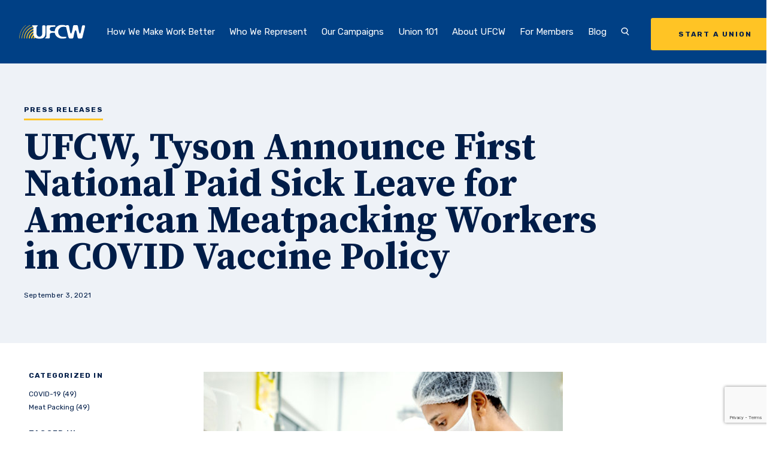

--- FILE ---
content_type: text/html; charset=UTF-8
request_url: https://www.ufcw.org/press-releases/ufcw-tyson-announce-first-national-paid-sick-leave-for-american-meatpacking-workers-in-covid-vaccine-policy/
body_size: 18238
content:
<!DOCTYPE html>
<html lang="en">
    <head>
        
        <meta charset="UTF-8">
        <meta name="viewport" content="width=device-width, initial-scale=1.0">
        <meta http-equiv="X-UA-Compatible" content="ie=edge">
        <title> UFCW, Tyson Announce First National Paid Sick Leave for American Meatpacking Workers in COVID Vaccine Policy - The United Food &amp; Commercial Workers International Union |  The United Food &amp; Commercial Workers International Union</title>

                <meta name='robots' content='index, follow, max-image-preview:large, max-snippet:-1, max-video-preview:-1' />
	<style>img:is([sizes="auto" i], [sizes^="auto," i]) { contain-intrinsic-size: 3000px 1500px }</style>
	<link rel="alternate" hreflang="en" href="https://www.ufcw.org/press-releases/ufcw-tyson-announce-first-national-paid-sick-leave-for-american-meatpacking-workers-in-covid-vaccine-policy/" />
<link rel="alternate" hreflang="x-default" href="https://www.ufcw.org/press-releases/ufcw-tyson-announce-first-national-paid-sick-leave-for-american-meatpacking-workers-in-covid-vaccine-policy/" />

<!-- Google Tag Manager for WordPress by gtm4wp.com -->
<script data-cfasync="false" data-pagespeed-no-defer>
	var gtm4wp_datalayer_name = "dataLayer";
	var dataLayer = dataLayer || [];
</script>
<!-- End Google Tag Manager for WordPress by gtm4wp.com -->
	<!-- This site is optimized with the Yoast SEO plugin v26.4 - https://yoast.com/wordpress/plugins/seo/ -->
	<link rel="canonical" href="https://www.ufcw.org/press-releases/ufcw-tyson-announce-first-national-paid-sick-leave-for-american-meatpacking-workers-in-covid-vaccine-policy/" />
	<meta property="og:locale" content="en_US" />
	<meta property="og:type" content="article" />
	<meta property="og:title" content="UFCW, Tyson Announce First National Paid Sick Leave for American Meatpacking Workers in COVID Vaccine Policy - The United Food &amp; Commercial Workers International Union" />
	<meta property="og:description" content="Union for Tyson Meatpacking Workers Secures Historic National Agreement for Up to 20 Hours Paid Sick Leave, Worker Protections in Vaccine Mandate WASHINGTON, D.C.&nbsp;— Today,&nbsp;United Food and Commercial Workers (UFCW), the&nbsp;union&nbsp;for&nbsp;250,000 meatpacking&nbsp;and&nbsp;food processing workers, including&nbsp;26,000 Tyson Foods workers&nbsp;across the country, announced the&nbsp;first national U.S. agreement&nbsp;to provide&nbsp;paid sick leave&nbsp;to&nbsp;meatpacking workers. Of the company’s 120,000 U.S. workers, [&hellip;]" />
	<meta property="og:url" content="https://www.ufcw.org/press-releases/ufcw-tyson-announce-first-national-paid-sick-leave-for-american-meatpacking-workers-in-covid-vaccine-policy/" />
	<meta property="og:site_name" content="The United Food &amp; Commercial Workers International Union" />
	<meta property="article:modified_time" content="2021-09-03T13:08:47+00:00" />
	<meta property="og:image" content="https://www.ufcw.org/wp-content/blogs.dir/61/files/2021/09/GettyImages-1253493054-scaled.jpg" />
	<meta property="og:image:width" content="2560" />
	<meta property="og:image:height" content="1696" />
	<meta property="og:image:type" content="image/jpeg" />
	<meta name="twitter:card" content="summary_large_image" />
	<meta name="twitter:label1" content="Est. reading time" />
	<meta name="twitter:data1" content="4 minutes" />
	<script type="application/ld+json" class="yoast-schema-graph">{"@context":"https://schema.org","@graph":[{"@type":"WebPage","@id":"https://www.ufcw.org/press-releases/ufcw-tyson-announce-first-national-paid-sick-leave-for-american-meatpacking-workers-in-covid-vaccine-policy/","url":"https://www.ufcw.org/press-releases/ufcw-tyson-announce-first-national-paid-sick-leave-for-american-meatpacking-workers-in-covid-vaccine-policy/","name":"UFCW, Tyson Announce First National Paid Sick Leave for American Meatpacking Workers in COVID Vaccine Policy - The United Food &amp; Commercial Workers International Union","isPartOf":{"@id":"https://www.ufcw.org/#website"},"primaryImageOfPage":{"@id":"https://www.ufcw.org/press-releases/ufcw-tyson-announce-first-national-paid-sick-leave-for-american-meatpacking-workers-in-covid-vaccine-policy/#primaryimage"},"image":{"@id":"https://www.ufcw.org/press-releases/ufcw-tyson-announce-first-national-paid-sick-leave-for-american-meatpacking-workers-in-covid-vaccine-policy/#primaryimage"},"thumbnailUrl":"https://www.ufcw.org/wp-content/blogs.dir/61/files/2021/09/GettyImages-1253493054-scaled-e1668633069372.jpg","datePublished":"2021-09-03T13:06:02+00:00","dateModified":"2021-09-03T13:08:47+00:00","breadcrumb":{"@id":"https://www.ufcw.org/press-releases/ufcw-tyson-announce-first-national-paid-sick-leave-for-american-meatpacking-workers-in-covid-vaccine-policy/#breadcrumb"},"inLanguage":"en-US","potentialAction":[{"@type":"ReadAction","target":["https://www.ufcw.org/press-releases/ufcw-tyson-announce-first-national-paid-sick-leave-for-american-meatpacking-workers-in-covid-vaccine-policy/"]}]},{"@type":"ImageObject","inLanguage":"en-US","@id":"https://www.ufcw.org/press-releases/ufcw-tyson-announce-first-national-paid-sick-leave-for-american-meatpacking-workers-in-covid-vaccine-policy/#primaryimage","url":"https://www.ufcw.org/wp-content/blogs.dir/61/files/2021/09/GettyImages-1253493054-scaled-e1668633069372.jpg","contentUrl":"https://www.ufcw.org/wp-content/blogs.dir/61/files/2021/09/GettyImages-1253493054-scaled-e1668633069372.jpg","width":600,"height":397},{"@type":"BreadcrumbList","@id":"https://www.ufcw.org/press-releases/ufcw-tyson-announce-first-national-paid-sick-leave-for-american-meatpacking-workers-in-covid-vaccine-policy/#breadcrumb","itemListElement":[{"@type":"ListItem","position":1,"name":"Home","item":"https://www.ufcw.org/"},{"@type":"ListItem","position":2,"name":"UFCW, Tyson Announce First National Paid Sick Leave for American Meatpacking Workers in COVID Vaccine Policy"}]},{"@type":"WebSite","@id":"https://www.ufcw.org/#website","url":"https://www.ufcw.org/","name":"The United Food &amp; Commercial Workers International Union","description":"Official website of the United Food and Commercial Workers International Union","publisher":{"@id":"https://www.ufcw.org/#organization"},"potentialAction":[{"@type":"SearchAction","target":{"@type":"EntryPoint","urlTemplate":"https://www.ufcw.org/?s={search_term_string}"},"query-input":{"@type":"PropertyValueSpecification","valueRequired":true,"valueName":"search_term_string"}}],"inLanguage":"en-US"},{"@type":"Organization","@id":"https://www.ufcw.org/#organization","name":"United Food and Commercial Workers International Union","url":"https://www.ufcw.org/","logo":{"@type":"ImageObject","inLanguage":"en-US","@id":"https://www.ufcw.org/#/schema/logo/image/","url":"https://www.ufcw.org/wp-content/blogs.dir/61/files/2021/02/UFCW-Americas-Food-and-Retail-Union-2-color.png","contentUrl":"https://www.ufcw.org/wp-content/blogs.dir/61/files/2021/02/UFCW-Americas-Food-and-Retail-Union-2-color.png","width":415,"height":198,"caption":"United Food and Commercial Workers International Union"},"image":{"@id":"https://www.ufcw.org/#/schema/logo/image/"}}]}</script>
	<!-- / Yoast SEO plugin. -->


<link rel='dns-prefetch' href='//player.vimeo.com' />
<link rel='dns-prefetch' href='//ajax.googleapis.com' />
<link rel='dns-prefetch' href='//www.google.com' />
<script type="text/javascript">
/* <![CDATA[ */
window._wpemojiSettings = {"baseUrl":"https:\/\/s.w.org\/images\/core\/emoji\/16.0.1\/72x72\/","ext":".png","svgUrl":"https:\/\/s.w.org\/images\/core\/emoji\/16.0.1\/svg\/","svgExt":".svg","source":{"concatemoji":"https:\/\/www.ufcw.org\/wp-includes\/js\/wp-emoji-release.min.js?ver=6.8.3"}};
/*! This file is auto-generated */
!function(s,n){var o,i,e;function c(e){try{var t={supportTests:e,timestamp:(new Date).valueOf()};sessionStorage.setItem(o,JSON.stringify(t))}catch(e){}}function p(e,t,n){e.clearRect(0,0,e.canvas.width,e.canvas.height),e.fillText(t,0,0);var t=new Uint32Array(e.getImageData(0,0,e.canvas.width,e.canvas.height).data),a=(e.clearRect(0,0,e.canvas.width,e.canvas.height),e.fillText(n,0,0),new Uint32Array(e.getImageData(0,0,e.canvas.width,e.canvas.height).data));return t.every(function(e,t){return e===a[t]})}function u(e,t){e.clearRect(0,0,e.canvas.width,e.canvas.height),e.fillText(t,0,0);for(var n=e.getImageData(16,16,1,1),a=0;a<n.data.length;a++)if(0!==n.data[a])return!1;return!0}function f(e,t,n,a){switch(t){case"flag":return n(e,"\ud83c\udff3\ufe0f\u200d\u26a7\ufe0f","\ud83c\udff3\ufe0f\u200b\u26a7\ufe0f")?!1:!n(e,"\ud83c\udde8\ud83c\uddf6","\ud83c\udde8\u200b\ud83c\uddf6")&&!n(e,"\ud83c\udff4\udb40\udc67\udb40\udc62\udb40\udc65\udb40\udc6e\udb40\udc67\udb40\udc7f","\ud83c\udff4\u200b\udb40\udc67\u200b\udb40\udc62\u200b\udb40\udc65\u200b\udb40\udc6e\u200b\udb40\udc67\u200b\udb40\udc7f");case"emoji":return!a(e,"\ud83e\udedf")}return!1}function g(e,t,n,a){var r="undefined"!=typeof WorkerGlobalScope&&self instanceof WorkerGlobalScope?new OffscreenCanvas(300,150):s.createElement("canvas"),o=r.getContext("2d",{willReadFrequently:!0}),i=(o.textBaseline="top",o.font="600 32px Arial",{});return e.forEach(function(e){i[e]=t(o,e,n,a)}),i}function t(e){var t=s.createElement("script");t.src=e,t.defer=!0,s.head.appendChild(t)}"undefined"!=typeof Promise&&(o="wpEmojiSettingsSupports",i=["flag","emoji"],n.supports={everything:!0,everythingExceptFlag:!0},e=new Promise(function(e){s.addEventListener("DOMContentLoaded",e,{once:!0})}),new Promise(function(t){var n=function(){try{var e=JSON.parse(sessionStorage.getItem(o));if("object"==typeof e&&"number"==typeof e.timestamp&&(new Date).valueOf()<e.timestamp+604800&&"object"==typeof e.supportTests)return e.supportTests}catch(e){}return null}();if(!n){if("undefined"!=typeof Worker&&"undefined"!=typeof OffscreenCanvas&&"undefined"!=typeof URL&&URL.createObjectURL&&"undefined"!=typeof Blob)try{var e="postMessage("+g.toString()+"("+[JSON.stringify(i),f.toString(),p.toString(),u.toString()].join(",")+"));",a=new Blob([e],{type:"text/javascript"}),r=new Worker(URL.createObjectURL(a),{name:"wpTestEmojiSupports"});return void(r.onmessage=function(e){c(n=e.data),r.terminate(),t(n)})}catch(e){}c(n=g(i,f,p,u))}t(n)}).then(function(e){for(var t in e)n.supports[t]=e[t],n.supports.everything=n.supports.everything&&n.supports[t],"flag"!==t&&(n.supports.everythingExceptFlag=n.supports.everythingExceptFlag&&n.supports[t]);n.supports.everythingExceptFlag=n.supports.everythingExceptFlag&&!n.supports.flag,n.DOMReady=!1,n.readyCallback=function(){n.DOMReady=!0}}).then(function(){return e}).then(function(){var e;n.supports.everything||(n.readyCallback(),(e=n.source||{}).concatemoji?t(e.concatemoji):e.wpemoji&&e.twemoji&&(t(e.twemoji),t(e.wpemoji)))}))}((window,document),window._wpemojiSettings);
/* ]]> */
</script>
<style id='wp-emoji-styles-inline-css' type='text/css'>

	img.wp-smiley, img.emoji {
		display: inline !important;
		border: none !important;
		box-shadow: none !important;
		height: 1em !important;
		width: 1em !important;
		margin: 0 0.07em !important;
		vertical-align: -0.1em !important;
		background: none !important;
		padding: 0 !important;
	}
</style>
<style id='wp-block-library-inline-css' type='text/css'>
:root{--wp-admin-theme-color:#007cba;--wp-admin-theme-color--rgb:0,124,186;--wp-admin-theme-color-darker-10:#006ba1;--wp-admin-theme-color-darker-10--rgb:0,107,161;--wp-admin-theme-color-darker-20:#005a87;--wp-admin-theme-color-darker-20--rgb:0,90,135;--wp-admin-border-width-focus:2px;--wp-block-synced-color:#7a00df;--wp-block-synced-color--rgb:122,0,223;--wp-bound-block-color:var(--wp-block-synced-color)}@media (min-resolution:192dpi){:root{--wp-admin-border-width-focus:1.5px}}.wp-element-button{cursor:pointer}:root{--wp--preset--font-size--normal:16px;--wp--preset--font-size--huge:42px}:root .has-very-light-gray-background-color{background-color:#eee}:root .has-very-dark-gray-background-color{background-color:#313131}:root .has-very-light-gray-color{color:#eee}:root .has-very-dark-gray-color{color:#313131}:root .has-vivid-green-cyan-to-vivid-cyan-blue-gradient-background{background:linear-gradient(135deg,#00d084,#0693e3)}:root .has-purple-crush-gradient-background{background:linear-gradient(135deg,#34e2e4,#4721fb 50%,#ab1dfe)}:root .has-hazy-dawn-gradient-background{background:linear-gradient(135deg,#faaca8,#dad0ec)}:root .has-subdued-olive-gradient-background{background:linear-gradient(135deg,#fafae1,#67a671)}:root .has-atomic-cream-gradient-background{background:linear-gradient(135deg,#fdd79a,#004a59)}:root .has-nightshade-gradient-background{background:linear-gradient(135deg,#330968,#31cdcf)}:root .has-midnight-gradient-background{background:linear-gradient(135deg,#020381,#2874fc)}.has-regular-font-size{font-size:1em}.has-larger-font-size{font-size:2.625em}.has-normal-font-size{font-size:var(--wp--preset--font-size--normal)}.has-huge-font-size{font-size:var(--wp--preset--font-size--huge)}.has-text-align-center{text-align:center}.has-text-align-left{text-align:left}.has-text-align-right{text-align:right}#end-resizable-editor-section{display:none}.aligncenter{clear:both}.items-justified-left{justify-content:flex-start}.items-justified-center{justify-content:center}.items-justified-right{justify-content:flex-end}.items-justified-space-between{justify-content:space-between}.screen-reader-text{border:0;clip-path:inset(50%);height:1px;margin:-1px;overflow:hidden;padding:0;position:absolute;width:1px;word-wrap:normal!important}.screen-reader-text:focus{background-color:#ddd;clip-path:none;color:#444;display:block;font-size:1em;height:auto;left:5px;line-height:normal;padding:15px 23px 14px;text-decoration:none;top:5px;width:auto;z-index:100000}html :where(.has-border-color){border-style:solid}html :where([style*=border-top-color]){border-top-style:solid}html :where([style*=border-right-color]){border-right-style:solid}html :where([style*=border-bottom-color]){border-bottom-style:solid}html :where([style*=border-left-color]){border-left-style:solid}html :where([style*=border-width]){border-style:solid}html :where([style*=border-top-width]){border-top-style:solid}html :where([style*=border-right-width]){border-right-style:solid}html :where([style*=border-bottom-width]){border-bottom-style:solid}html :where([style*=border-left-width]){border-left-style:solid}html :where(img[class*=wp-image-]){height:auto;max-width:100%}:where(figure){margin:0 0 1em}html :where(.is-position-sticky){--wp-admin--admin-bar--position-offset:var(--wp-admin--admin-bar--height,0px)}@media screen and (max-width:600px){html :where(.is-position-sticky){--wp-admin--admin-bar--position-offset:0px}}
</style>
<style id='classic-theme-styles-inline-css' type='text/css'>
/*! This file is auto-generated */
.wp-block-button__link{color:#fff;background-color:#32373c;border-radius:9999px;box-shadow:none;text-decoration:none;padding:calc(.667em + 2px) calc(1.333em + 2px);font-size:1.125em}.wp-block-file__button{background:#32373c;color:#fff;text-decoration:none}
</style>
<link rel='stylesheet' id='wpsl-styles-css' href='https://www.ufcw.org/wp-content/plugins/wp-store-locator/css/styles.min.css?ver=2.2.261' type='text/css' media='all' />
<link rel='stylesheet' id='wpml-menu-item-0-css' href='https://www.ufcw.org/wp-content/plugins/sitepress-multilingual-cms/templates/language-switchers/menu-item/style.min.css?ver=1' type='text/css' media='all' />
<style id='wpml-menu-item-0-inline-css' type='text/css'>
.wpml-ls-slot-436, .wpml-ls-slot-436 a, .wpml-ls-slot-436 a:visited{color:#ffc600;}
</style>
<link rel='stylesheet' id='hc-styles-css' href='https://www.ufcw.org/wp-content/themes/hc-bootstrap/dist/main.min.css' type='text/css' media='' />
<link rel='stylesheet' id='wp-block-paragraph-css' href='https://www.ufcw.org/wp-includes/blocks/paragraph/style.min.css?ver=6.8.3' type='text/css' media='all' />
<link rel='stylesheet' id='wp-block-quote-css' href='https://www.ufcw.org/wp-includes/blocks/quote/style.min.css?ver=6.8.3' type='text/css' media='all' />
<link rel='stylesheet' id='wp-block-list-css' href='https://www.ufcw.org/wp-includes/blocks/list/style.min.css?ver=6.8.3' type='text/css' media='all' />
<script type="text/javascript" id="wpml-cookie-js-extra">
/* <![CDATA[ */
var wpml_cookies = {"wp-wpml_current_language":{"value":"en","expires":1,"path":"\/"}};
var wpml_cookies = {"wp-wpml_current_language":{"value":"en","expires":1,"path":"\/"}};
/* ]]> */
</script>
<script type="text/javascript" src="https://www.ufcw.org/wp-content/plugins/sitepress-multilingual-cms/res/js/cookies/language-cookie.js?ver=485900" id="wpml-cookie-js" defer="defer" data-wp-strategy="defer"></script>
<script type="text/javascript" src="https://ajax.googleapis.com/ajax/libs/jquery/3.1.1/jquery.min.js" id="jquery-js"></script>
<link rel="https://api.w.org/" href="https://www.ufcw.org/wp-json/" /><link rel="alternate" title="JSON" type="application/json" href="https://www.ufcw.org/wp-json/wp/v2/press_releases/45608" /><link rel="EditURI" type="application/rsd+xml" title="RSD" href="https://www.ufcw.org/xmlrpc.php?rsd" />
<meta name="generator" content="WordPress 6.8.3" />
<link rel='shortlink' href='https://www.ufcw.org/?p=45608' />
<link rel="alternate" title="oEmbed (JSON)" type="application/json+oembed" href="https://www.ufcw.org/wp-json/oembed/1.0/embed?url=https%3A%2F%2Fwww.ufcw.org%2Fpress-releases%2Fufcw-tyson-announce-first-national-paid-sick-leave-for-american-meatpacking-workers-in-covid-vaccine-policy%2F" />
<link rel="alternate" title="oEmbed (XML)" type="text/xml+oembed" href="https://www.ufcw.org/wp-json/oembed/1.0/embed?url=https%3A%2F%2Fwww.ufcw.org%2Fpress-releases%2Fufcw-tyson-announce-first-national-paid-sick-leave-for-american-meatpacking-workers-in-covid-vaccine-policy%2F&#038;format=xml" />
<script type="text/javascript">
	window._se_plugin_version = '8.1.9';
</script>
<meta name="generator" content="WPML ver:4.8.5 stt:1,2;" />

<!-- Google Tag Manager for WordPress by gtm4wp.com -->
<!-- GTM Container placement set to automatic -->
<script data-cfasync="false" data-pagespeed-no-defer type="text/javascript">
	var dataLayer_content = {"siteID":61,"siteName":"The United Food & Commercial Workers International Union","visitorType":"visitor-logged-out","pagePostType":"press_releases","pagePostType2":"single-press_releases","pageCategory":["coronavirus","meat"],"pagePostDate":"September 3, 2021","pagePostDateYear":2021,"pagePostDateMonth":9,"pagePostDateDay":3,"pagePostDateDayName":"Friday","pagePostDateHour":13,"pagePostDateMinute":6,"pagePostDateIso":"2021-09-03T13:06:02-04:00","pagePostDateUnix":1630674362,"pagePostTerms":{"category":["COVID-19","Meat Packing"],"meta":{"official_statement":0,"related_posts":"","page_specific_scripts":"","page_notice_notice_enabled":0,"page_notice":"","additional_fields_cta_hide_cta":0,"additional_fields_cta_override":0,"additional_fields_cta_override_cta":"","additional_fields_cta":""}},"postFormat":"standard"};
	dataLayer.push( dataLayer_content );
</script>
<script data-cfasync="false" data-pagespeed-no-defer type="text/javascript">
(function(w,d,s,l,i){w[l]=w[l]||[];w[l].push({'gtm.start':
new Date().getTime(),event:'gtm.js'});var f=d.getElementsByTagName(s)[0],
j=d.createElement(s),dl=l!='dataLayer'?'&l='+l:'';j.async=true;j.src=
'//www.googletagmanager.com/gtm.js?id='+i+dl;f.parentNode.insertBefore(j,f);
})(window,document,'script','dataLayer','GTM-WPXCRR8');
</script>
<!-- End Google Tag Manager for WordPress by gtm4wp.com --><style> #wpadminbar{ background: #23282d !important; } #wp-admin-bar-environment .ab-empty-item {font-weight: bold;}</style>
<!-- Meta Pixel Code -->
<script type='text/javascript'>
!function(f,b,e,v,n,t,s){if(f.fbq)return;n=f.fbq=function(){n.callMethod?
n.callMethod.apply(n,arguments):n.queue.push(arguments)};if(!f._fbq)f._fbq=n;
n.push=n;n.loaded=!0;n.version='2.0';n.queue=[];t=b.createElement(e);t.async=!0;
t.src=v;s=b.getElementsByTagName(e)[0];s.parentNode.insertBefore(t,s)}(window,
document,'script','https://connect.facebook.net/en_US/fbevents.js?v=next');
</script>
<!-- End Meta Pixel Code -->

      <script type='text/javascript'>
        var url = window.location.origin + '?ob=open-bridge';
        fbq('set', 'openbridge', '218523845997616', url);
      </script>
    <script type='text/javascript'>fbq('init', '218523845997616', {}, {
    "agent": "wordpress-6.8.3-3.0.16"
})</script><script type='text/javascript'>
    fbq('track', 'PageView', []);
  </script>
<!-- Meta Pixel Code -->
<noscript>
<img height="1" width="1" style="display:none" alt="fbpx"
src="https://www.facebook.com/tr?id=218523845997616&ev=PageView&noscript=1" />
</noscript>
<!-- End Meta Pixel Code -->
<link rel="icon" href="https://www.ufcw.org/wp-content/blogs.dir/61/files/2020/08/cropped-android-icon-192x192-1-32x32.png" sizes="32x32" />
<link rel="icon" href="https://www.ufcw.org/wp-content/blogs.dir/61/files/2020/08/cropped-android-icon-192x192-1-192x192.png" sizes="192x192" />
<link rel="apple-touch-icon" href="https://www.ufcw.org/wp-content/blogs.dir/61/files/2020/08/cropped-android-icon-192x192-1-180x180.png" />
<meta name="msapplication-TileImage" content="https://www.ufcw.org/wp-content/blogs.dir/61/files/2020/08/cropped-android-icon-192x192-1-270x270.png" />
		<style type="text/css" id="wp-custom-css">
			p.small.tw-mt-4 {
	font-size: 1.1rem;
}

.wp-block-image.aligncenter {
	margin-left: auto;
	margin-right: auto;
}

.contents {
	background-color: #fff7dc;
	padding: 20px;
	line-height: 1.2
}

.contents-left {
	background-color: #fff7dc;
	padding: 20px;
	line-height: 1.2
}

.bluebox {
	background-color: #1f53aa;
	color: #fef4f3;
	text-align: center;
	padding: 20px;
	line-height: 1.2;
}

.bluebox a {
	color: #ffd966;   /* normal link */
	text-decoration: none; /* optional: removes underline */
}

.bluebox a:hover {
	color: #ffffff;   /* optional: link color on hover */
	text-decoration: underline; /* optional: adds underline on hover */
}
}

.blueboxleft {
	background-color: #1f53aa;
	color: #fef4f3;
	text-align: left;
	padding: 20px;
	line-height: 1.2
}


.alert {
	background-color: #e13c2e;
	color: #fef4f3;
	text-align: center;
	padding: 20px;
	line-height: 1.2
}

.alert-left {
	background-color: #e13c2e;
	color: #fef4f3;
	text-align: left;
	padding: 20px;
	line-height: 1.2
}



.details {
  background-color: #1f53aa;
  color: #fef4f3;
  cursor: pointer;
  padding: 18px;
  width: 100%;
  border: none;
  text-align: left;
  outline: none;
  font-size: 15px;
  transition: 0.4s;
}


.panel {
  padding: 0 18px;
  display: none;
  background-color: white;
  overflow: hidden;
}

@media (min-width: 900px) {
  .single-post .contained-block {
    margin-left: auto;
  }
}

@media(min-width: 1024px) {
	span.wpml-ls-native {
		color: #ffffff;
		font-weight: bold;
		background-color: #0047BA;
		padding: 1rem 1.25rem;
		border-radius: .2rem;
	}
	
	a.underline-in:has(.wpml-ls-native)::after {
		display: none;
	}
	
}		</style>
		
        
    </head>

    <body class="wp-singular press_releases-template-default single single-press_releases postid-45608 single-format-standard wp-theme-hc-bootstrap header-type-solid no-transition" data-template="blog-detail">
        
        <a href="#main" class="tw-sr-only">Skip to main content</a>

        



        

<header class="tw-flex tw-flex-wrap tw-items-center tw-w-full tw-z-20 tw-h-12.5 xl:tw-h-26.5">
    <div class="tw-w-full tw-h-full tw-absolute tw-top-0 tw-bg-inherit" data-id="headerinner">

                <div data-id="globalsearch" class="tw-hidden tw-bg-navy tw-w-full tw-h-32 tw-items-center tw-absolute tw-top-0 tw-left-0 tw-relative tw-pb-2.5 tw-z-1 xl:tw-flex">
            <div class="container tw-relative">
                <form action="/" method="GET">
                    <div class="tw-flex tw-items-center tw-border-b tw-border-white tw-relative tw-mr-17.5">

                        <svg version="1.1" xmlns="//www.w3.org/2000/svg" xmlns:xlink="//www.w3.org/1999/xlink" x="0px" y="0px" viewBox="0 0 14 15" xml:space="preserve" class="tw-w-9 tw-h-9 tw-absolute tw-text-white tw-top-5">
    <title>Search</title>
    <path d="M14,13l-3.72-3.72c1.01-0.99,1.64-2.31,1.64-3.78c0-3.03-2.67-5.5-5.96-5.5S0,2.47,0,5.5
    C0,8.53,2.67,11,5.96,11c1.14,0,2.2-0.3,3.11-0.82l3.88,3.88L14,13z M1.5,5.5c0-2.21,2-4,4.46-4s4.46,1.79,4.46,4s-2,4-4.46,4
    S1.5,7.71,1.5,5.5z" class="tw-fill-current" />
</svg>


                        <input
                            id="globalsearchinput"
                            class="tw-bg-transparent tw-flex-grow tw-mx-0 tw-text-white tw-font-bold tw-font-serif tw-text-56 tw-leading-0 tw-pl-15 tw-pr-27.5"
                            name="s"
                            placeholder="Search UFCW.org"
                            aria-label="Search UFCW.org"
                            type="text">

                        <button data-id="globalsearchsubmit" class="tw-absolute tw-right-0 tw-bottom-1.5 tw-text-white tw-font-bold tw-uppercase tw-pr-9.5 tw-text-12 tw-tracking-.1 tw-text-white hover:tw-text-bluegray-alt transition-300">
                            Search
                            <svg viewBox="0 0 14 8" fill="none" xmlns="//www.w3.org/2000/svg" class="tw-absolute tw-h-3 tw-w-5 tw-fill-current tw-top-.5 tw-right-0">
    <title>Arrow</title>
    <path d="M0.646446 3.64645C0.451184 3.84171 0.451184 4.15829 0.646446 4.35355L3.82843 7.53553C4.02369 7.7308 4.34027 7.7308 4.53553 7.53553C4.7308 7.34027 4.7308 7.02369 4.53553 6.82843L1.70711 4L4.53553 1.17157C4.7308 0.97631 4.7308 0.659727 4.53553 0.464465C4.34027 0.269203 4.02369 0.269203 3.82843 0.464465L0.646446 3.64645ZM14 3.5L1 3.5L1 4.5L14 4.5L14 3.5Z" />
</svg>

                        </button>
                    </div>
                </form>

                <button class="tw-absolute tw-h-4 tw-h-4 tw-top-0 tw-right-6 hover:tw-text-bluegray-alt transition-300" data-id="searchClose">
                   <svg width="14" height="14" viewBox="0 0 14 14" fill="none" xmlns="//www.w3.org/2000/svg" class="tw-h-3 tw-w-3 tw-fill-current">
    <title>Close</title>
    <path d="M9.05969 7.28969L13.2197 3.12969C13.7097 2.63969 13.7097 1.84969 13.2197 1.35969C12.7297 0.869687 11.9397 0.869687 11.4497 1.35969L7.28969 5.51969L3.12969 1.36969C2.63969 0.879687 1.84969 0.879687 1.35969 1.36969C0.869687 1.85969 0.869687 2.64969 1.35969 3.13969L5.51969 7.29969L1.35969 11.4597C0.869687 11.9497 0.869687 12.7397 1.35969 13.2297C1.59969 13.4697 1.91969 13.5997 2.23969 13.5997C2.55969 13.5997 2.87969 13.4797 3.11969 13.2297L7.27969 9.06969L11.4397 13.2297C11.6797 13.4697 11.9997 13.5997 12.3197 13.5997C12.6397 13.5997 12.9597 13.4797 13.1997 13.2297C13.6897 12.7397 13.6897 11.9497 13.1997 11.4597L9.05969 7.28969Z"/>
</svg>

                </button>

            </div>
        </div>

                <div data-id="mobilebar" class="tw-relative tw-w-full tw-flex tw-justify-between tw-items-center tw-pl-4 tw-pr-6 tw-z-100 tw-h-12.5 xl:tw-hidden">
            <a
                class="tw-w-21"
                href="https://www.ufcw.org">
                <img
                    alt=""
                    class="tw-w-full logo-img"
                    src="https://www.ufcw.org/wp-content/blogs.dir/61/files/2020/09/logo-1-1.svg">

                <img
                    alt=""
                    class="tw-w-full logo-img--alt"
                    src="https://www.ufcw.org/wp-content/blogs.dir/61/files/2016/04/UFCWlogo.png">

            </a>

            <button
                data-id="menuToggle"
                class="toggle eta tw-flex tw-items-center tw-uppercase"
            >
                <div class="tw-block tw-mr-2.5 menu-toggle" aria-hidden="true">
                    <span class="line one"></span>
                    <span class="line two"></span>
                    <span class="line three"></span>
                </div>
                <span data-id="menuToggle-text" class="tw-tracking-.15">Menu</span>
            </button>
        </div>

                <nav data-id="navbar" class="tw-w-full tw-mx-auto tw-max-w-400 tw-px-9 tw-block tw-items-center tw-justify-between tw-h-screen tw-fixed xl:tw-absolute tw-top-0 tw-pt-12.5 tw-bg-navy xl:tw-pt-0 xl:tw-px-4 xl:tw-flex xl:tw-top-auto xl:tw-bottom-0 xl:tw-bg-transparent xl:tw-h-26.5 2xl:tw-px-8" aria-label="Main navigation">
            <div class="tw-block tw-pt-11 xl:tw-pt-0 tw-pb-3 xl:tw-pb-0 xl:tw-flex xl:tw-items-center xl:tw-h-full xl:tw-flex-grow">
                <a
                    class="tw-hidden tw-relative tw-w-24 xl:tw-w-16 2xl:tw-w-27.5 xl:tw-py-4 xl:tw-h-full xl:tw-flex xl:tw-items-center transition-300 logo"
                    href="https://www.ufcw.org">
                    <img
                        alt=""
                        class="tw-w-full logo-img"
                        src="https://www.ufcw.org/wp-content/blogs.dir/61/files/2020/09/logo-1-1.svg">
                    <img
                        alt=""
                        class="tw-w-full logo-img--alt"
                        src="https://www.ufcw.org/wp-content/blogs.dir/61/files/2016/04/UFCWlogo.png">
                </a>

                <ul class="navbar tw-block xl:tw-flex xl:tw-items-end xl:tw-px-2 2xl:tw-px-6 xl:tw-h-full xl:tw-flex-grow" data-menu-depth="0">
                    
                                                <li
                            class="navbar-li tw-relative tw-block tw-text-18 tw-text-left xl:tw-text-12 xl:tw-px-2  xl:tw-flex xl:tw-items-center xl:tw-h-full 2xl:tw-text-15 2xl:tw-px-3 2xl:tw-text-center tw-transition-font-size tw-duration-300 tw-ease-in-out xl:tw-cursor-pointer"
                            data-id="submenuSet"
                            data-post-id="269"
                            data-children="issues">

                                                        <a
                                class="tw-py-3 tw-text-left tw-whitespace-no-wrap underline-in xl:tw-py-2  "
                                href="https://www.ufcw.org/better/"
                                data-id="submenuParent"
                            >
                                How We Make Work Better
                            </a>
                            

                            
                                                                <button
                                    class="toggle tw-absolute tw-flex tw-justify-center tw-items-center tw-right-0 xl:tw-hidden"
                                    data-id="submenuToggle"
                                    aria-label="Expand submenu"
                                >
                                    <span class="line one"></span>
                                    <span class="line two"></span>
                                </button>
                                
                                                                <ul
                                    class="navbar-li-submenu tw-overflow-hidden tw-text-left tw-hidden tw-text-13 tw-pb-3 xl:tw-bg-white xl:tw-w-68.5 xl:tw-absolute xl:tw-text-navy xl:tw-block xl:tw-rounded-b-lg xl:tw-pb-0 xl:tw-z-1 xl:tw-left-0"
                                    aria-expanded="false"
                                    data-id="submenuChild"
                                    data-height>
                                                                            <li class="tw-pl-3 xl:tw-pl-0">
                                            <a
                                                class="tw-block tw-p-2 xl:tw-flex xl:tw-items-center xl:tw-justify-start xl:tw-py-3 xl:tw-px-5 xl:tw-border-t xl:tw-border-gray transition-300"
                                                href="https://www.ufcw.org/better/better-wages/"
                                            >

                                                                                                    <img alt class="tw-hidden tw-w-5 tw-mr-4 xl:tw-block" src="https://www.ufcw.org/wp-content/blogs.dir/61/files/2020/09/Large-wages-1.svg" alt="" />
                                                
                                                Fighting for Better Wages and Benefits
                                            </a>
                                        </li>
                                                                            <li class="tw-pl-3 xl:tw-pl-0">
                                            <a
                                                class="tw-block tw-p-2 xl:tw-flex xl:tw-items-center xl:tw-justify-start xl:tw-py-3 xl:tw-px-5 xl:tw-border-t xl:tw-border-gray transition-300"
                                                href="https://www.ufcw.org/better/empowering-cannabis-workers/"
                                            >

                                                                                                    <img alt class="tw-hidden tw-w-5 tw-mr-4 xl:tw-block" src="https://www.ufcw.org/wp-content/blogs.dir/61/files/2020/09/Large-reuniting-families.svg" alt="" />
                                                
                                                Empowering Cannabis Workers
                                            </a>
                                        </li>
                                                                            <li class="tw-pl-3 xl:tw-pl-0">
                                            <a
                                                class="tw-block tw-p-2 xl:tw-flex xl:tw-items-center xl:tw-justify-start xl:tw-py-3 xl:tw-px-5 xl:tw-border-t xl:tw-border-gray transition-300"
                                                href="https://www.ufcw.org/better/fair-scheduling-and-leave/"
                                            >

                                                                                                    <img alt class="tw-hidden tw-w-5 tw-mr-4 xl:tw-block" src="https://www.ufcw.org/wp-content/blogs.dir/61/files/2020/09/Large-fair-scheduling-1.svg" alt="" />
                                                
                                                Fair Scheduling and Leave
                                            </a>
                                        </li>
                                                                            <li class="tw-pl-3 xl:tw-pl-0">
                                            <a
                                                class="tw-block tw-p-2 xl:tw-flex xl:tw-items-center xl:tw-justify-start xl:tw-py-3 xl:tw-px-5 xl:tw-border-t xl:tw-border-gray transition-300"
                                                href="https://www.ufcw.org/better/access-to-affordable-healthcare/"
                                            >

                                                                                                    <img alt class="tw-hidden tw-w-5 tw-mr-4 xl:tw-block" src="https://www.ufcw.org/wp-content/blogs.dir/61/files/2020/09/Large-healthcare-1.svg" alt="" />
                                                
                                                Access to Affordable Health Care
                                            </a>
                                        </li>
                                                                            <li class="tw-pl-3 xl:tw-pl-0">
                                            <a
                                                class="tw-block tw-p-2 xl:tw-flex xl:tw-items-center xl:tw-justify-start xl:tw-py-3 xl:tw-px-5 xl:tw-border-t xl:tw-border-gray transition-300"
                                                href="https://www.ufcw.org/better/keeping-workers-safe/"
                                            >

                                                                                                    <img alt class="tw-hidden tw-w-5 tw-mr-4 xl:tw-block" src="https://www.ufcw.org/wp-content/blogs.dir/61/files/2020/09/Large-safe-1.svg" alt="" />
                                                
                                                Making Workplaces Safer
                                            </a>
                                        </li>
                                                                            <li class="tw-pl-3 xl:tw-pl-0">
                                            <a
                                                class="tw-block tw-p-2 xl:tw-flex xl:tw-items-center xl:tw-justify-start xl:tw-py-3 xl:tw-px-5 xl:tw-border-t xl:tw-border-gray transition-300"
                                                href="https://www.ufcw.org/better/real-job-security-vs-right-to-work/"
                                            >

                                                                                                    <img alt class="tw-hidden tw-w-5 tw-mr-4 xl:tw-block" src="https://www.ufcw.org/wp-content/blogs.dir/61/files/2020/09/Large-job-security-1.svg" alt="" />
                                                
                                                Protecting Good Jobs
                                            </a>
                                        </li>
                                                                            <li class="tw-pl-3 xl:tw-pl-0">
                                            <a
                                                class="tw-block tw-p-2 xl:tw-flex xl:tw-items-center xl:tw-justify-start xl:tw-py-3 xl:tw-px-5 xl:tw-border-t xl:tw-border-gray transition-300"
                                                href="https://www.ufcw.org/better/equal-rights-and-workplace-diversity/"
                                            >

                                                                                                    <img alt class="tw-hidden tw-w-5 tw-mr-4 xl:tw-block" src="https://www.ufcw.org/wp-content/blogs.dir/61/files/2020/09/Large-equal-rights-1.svg" alt="" />
                                                
                                                Making Workplaces More Equitable
                                            </a>
                                        </li>
                                                                            <li class="tw-pl-3 xl:tw-pl-0">
                                            <a
                                                class="tw-block tw-p-2 xl:tw-flex xl:tw-items-center xl:tw-justify-start xl:tw-py-3 xl:tw-px-5 xl:tw-border-t xl:tw-border-gray transition-300"
                                                href="https://www.ufcw.org/better/technology-and-the-future-of-work/"
                                            >

                                                                                                    <img alt class="tw-hidden tw-w-5 tw-mr-4 xl:tw-block" src="https://www.ufcw.org/wp-content/blogs.dir/61/files/2020/09/Large-technology-1.svg" alt="" />
                                                
                                                Keeping Jobs Safe from Automation and AI Technology
                                            </a>
                                        </li>
                                                                            <li class="tw-pl-3 xl:tw-pl-0">
                                            <a
                                                class="tw-block tw-p-2 xl:tw-flex xl:tw-items-center xl:tw-justify-start xl:tw-py-3 xl:tw-px-5 xl:tw-border-t xl:tw-border-gray transition-300"
                                                href="https://www.ufcw.org/better/the-right-to-retire/"
                                            >

                                                                                                    <img alt class="tw-hidden tw-w-5 tw-mr-4 xl:tw-block" src="https://www.ufcw.org/wp-content/blogs.dir/61/files/2020/09/Large-retire-1.svg" alt="" />
                                                
                                                The Right to Retire
                                            </a>
                                        </li>
                                                                            <li class="tw-pl-3 xl:tw-pl-0">
                                            <a
                                                class="tw-block tw-p-2 xl:tw-flex xl:tw-items-center xl:tw-justify-start xl:tw-py-3 xl:tw-px-5 xl:tw-border-t xl:tw-border-gray transition-300"
                                                href="https://www.ufcw.org/better/championing-worker-rights/"
                                            >

                                                                                                    <img alt class="tw-hidden tw-w-5 tw-mr-4 xl:tw-block" src="https://www.ufcw.org/wp-content/blogs.dir/61/files/2020/09/Large-voting-rights-1.svg" alt="" />
                                                
                                                Championing Worker Rights
                                            </a>
                                        </li>
                                                                                                        </ul>
                                
                                                    </li>
                                            
                                                <li
                            class="navbar-li tw-relative tw-block tw-text-18 tw-text-left xl:tw-text-12 xl:tw-px-2  xl:tw-flex xl:tw-items-center xl:tw-h-full 2xl:tw-text-15 2xl:tw-px-3 2xl:tw-text-center tw-transition-font-size tw-duration-300 tw-ease-in-out xl:tw-cursor-pointer"
                            data-id="submenuSet"
                            data-post-id="35774"
                            data-children="industries">

                                                        <a
                                class="tw-py-3 tw-text-left tw-whitespace-no-wrap underline-in xl:tw-py-2  "
                                href="https://www.ufcw.org/who-we-represent/"
                                data-id="submenuParent"
                            >
                                Who We Represent
                            </a>
                            

                            
                                                                <button
                                    class="toggle tw-absolute tw-flex tw-justify-center tw-items-center tw-right-0 xl:tw-hidden"
                                    data-id="submenuToggle"
                                    aria-label="Expand submenu"
                                >
                                    <span class="line one"></span>
                                    <span class="line two"></span>
                                </button>
                                
                                                                <ul
                                    class="navbar-li-submenu tw-overflow-hidden tw-text-left tw-hidden tw-text-13 tw-pb-3 xl:tw-bg-white xl:tw-w-68.5 xl:tw-absolute xl:tw-text-navy xl:tw-block xl:tw-rounded-b-lg xl:tw-pb-0 xl:tw-z-1 xl:tw-left-0"
                                    aria-expanded="false"
                                    data-id="submenuChild"
                                    data-height>
                                                                            <li class="tw-pl-3 xl:tw-pl-0">
                                            <a
                                                class="tw-block tw-p-2 xl:tw-flex xl:tw-items-center xl:tw-justify-start xl:tw-py-3 xl:tw-px-5 xl:tw-border-t xl:tw-border-gray transition-300"
                                                href="https://www.ufcw.org/who-we-represent/grocery/"
                                            >

                                                
                                                Grocery
                                            </a>
                                        </li>
                                                                            <li class="tw-pl-3 xl:tw-pl-0">
                                            <a
                                                class="tw-block tw-p-2 xl:tw-flex xl:tw-items-center xl:tw-justify-start xl:tw-py-3 xl:tw-px-5 xl:tw-border-t xl:tw-border-gray transition-300"
                                                href="https://www.ufcw.org/who-we-represent/meatpacking/"
                                            >

                                                
                                                Meatpacking
                                            </a>
                                        </li>
                                                                            <li class="tw-pl-3 xl:tw-pl-0">
                                            <a
                                                class="tw-block tw-p-2 xl:tw-flex xl:tw-items-center xl:tw-justify-start xl:tw-py-3 xl:tw-px-5 xl:tw-border-t xl:tw-border-gray transition-300"
                                                href="https://www.ufcw.org/who-we-represent/food-processing-beverage-production/"
                                            >

                                                
                                                Food Processing &amp; Beverage Production
                                            </a>
                                        </li>
                                                                            <li class="tw-pl-3 xl:tw-pl-0">
                                            <a
                                                class="tw-block tw-p-2 xl:tw-flex xl:tw-items-center xl:tw-justify-start xl:tw-py-3 xl:tw-px-5 xl:tw-border-t xl:tw-border-gray transition-300"
                                                href="https://www.ufcw.org/who-we-represent/retail/"
                                            >

                                                
                                                Retail
                                            </a>
                                        </li>
                                                                            <li class="tw-pl-3 xl:tw-pl-0">
                                            <a
                                                class="tw-block tw-p-2 xl:tw-flex xl:tw-items-center xl:tw-justify-start xl:tw-py-3 xl:tw-px-5 xl:tw-border-t xl:tw-border-gray transition-300"
                                                href="https://www.ufcw.org/who-we-represent/healthcare/"
                                            >

                                                
                                                Health Care
                                            </a>
                                        </li>
                                                                            <li class="tw-pl-3 xl:tw-pl-0">
                                            <a
                                                class="tw-block tw-p-2 xl:tw-flex xl:tw-items-center xl:tw-justify-start xl:tw-py-3 xl:tw-px-5 xl:tw-border-t xl:tw-border-gray transition-300"
                                                href="https://www.ufcw.org/who-we-represent/cannabis/"
                                            >

                                                
                                                Cannabis
                                            </a>
                                        </li>
                                                                            <li class="tw-pl-3 xl:tw-pl-0">
                                            <a
                                                class="tw-block tw-p-2 xl:tw-flex xl:tw-items-center xl:tw-justify-start xl:tw-py-3 xl:tw-px-5 xl:tw-border-t xl:tw-border-gray transition-300"
                                                href="https://www.ufcw.org/who-we-represent/chemical-workers/"
                                            >

                                                
                                                Chemical
                                            </a>
                                        </li>
                                                                            <li class="tw-pl-3 xl:tw-pl-0">
                                            <a
                                                class="tw-block tw-p-2 xl:tw-flex xl:tw-items-center xl:tw-justify-start xl:tw-py-3 xl:tw-px-5 xl:tw-border-t xl:tw-border-gray transition-300"
                                                href="https://www.ufcw.org/who-we-represent/distillery/"
                                            >

                                                
                                                Distillery, Winery &amp; Brewery
                                            </a>
                                        </li>
                                                                            <li class="tw-pl-3 xl:tw-pl-0">
                                            <a
                                                class="tw-block tw-p-2 xl:tw-flex xl:tw-items-center xl:tw-justify-start xl:tw-py-3 xl:tw-px-5 xl:tw-border-t xl:tw-border-gray transition-300"
                                                href="https://www.ufcw.org/who-we-represent/pharmacy-and-drug/"
                                            >

                                                
                                                Pharmacy
                                            </a>
                                        </li>
                                                                            <li class="tw-pl-3 xl:tw-pl-0">
                                            <a
                                                class="tw-block tw-p-2 xl:tw-flex xl:tw-items-center xl:tw-justify-start xl:tw-py-3 xl:tw-px-5 xl:tw-border-t xl:tw-border-gray transition-300"
                                                href="https://www.ufcw.org/who-we-represent/booksellers-union/"
                                            >

                                                
                                                Booksellers
                                            </a>
                                        </li>
                                                                                                        </ul>
                                
                                                    </li>
                                            
                                                <li
                            class="navbar-li tw-relative tw-block tw-text-18 tw-text-left xl:tw-text-12 xl:tw-px-2  xl:tw-flex xl:tw-items-center xl:tw-h-full 2xl:tw-text-15 2xl:tw-px-3 2xl:tw-text-center tw-transition-font-size tw-duration-300 tw-ease-in-out xl:tw-cursor-pointer"
                            data-id="submenuSet"
                            data-post-id="35775"
                            data-children="">

                                                        <a
                                class="tw-py-3 tw-text-left tw-whitespace-no-wrap underline-in xl:tw-py-2  "
                                href="https://www.ufcw.org/actions/"
                                data-id="submenuParent"
                            >
                                Our Campaigns
                            </a>
                            

                                                    </li>
                                            
                                                <li
                            class="navbar-li tw-relative tw-block tw-text-18 tw-text-left xl:tw-text-12 xl:tw-px-2  xl:tw-flex xl:tw-items-center xl:tw-h-full 2xl:tw-text-15 2xl:tw-px-3 2xl:tw-text-center tw-transition-font-size tw-duration-300 tw-ease-in-out xl:tw-cursor-pointer"
                            data-id="submenuSet"
                            data-post-id="54293"
                            data-children="">

                                                        <a
                                class="tw-py-3 tw-text-left tw-whitespace-no-wrap underline-in xl:tw-py-2  tw-mr-8 xl:tw-mr-0"
                                href="https://www.ufcw.org/union-101/"
                                data-id="submenuParent"
                            >
                                Union 101
                            </a>
                            

                            
                                                                <button
                                    class="toggle tw-absolute tw-flex tw-justify-center tw-items-center tw-right-0 xl:tw-hidden"
                                    data-id="submenuToggle"
                                    aria-label="Expand submenu"
                                >
                                    <span class="line one"></span>
                                    <span class="line two"></span>
                                </button>
                                
                                                                <ul
                                    class="navbar-li-submenu tw-overflow-hidden tw-text-left tw-hidden tw-text-13 tw-pb-3 xl:tw-bg-white xl:tw-w-68.5 xl:tw-absolute xl:tw-text-navy xl:tw-block xl:tw-rounded-b-lg xl:tw-pb-0 xl:tw-z-1 xl:tw-left-0"
                                    aria-expanded="false"
                                    data-id="submenuChild"
                                    data-height>
                                                                                                                <li class="tw-pl-3 xl:tw-pl-0">
                                            <a
                                                class="tw-block tw-p-2 xl:tw-flex xl:tw-items-center xl:tw-justify-start xl:tw-py-3 xl:tw-px-5 xl:tw-border-t xl:tw-border-gray transition-300"
                                                href="https://www.ufcw.org/union-101/building-your-union/"
                                            >

                                                                                                                                                
                                                Building Your Union
                                            </a>
                                        </li>
                                                                            <li class="tw-pl-3 xl:tw-pl-0">
                                            <a
                                                class="tw-block tw-p-2 xl:tw-flex xl:tw-items-center xl:tw-justify-start xl:tw-py-3 xl:tw-px-5 xl:tw-border-t xl:tw-border-gray transition-300"
                                                href="https://www.ufcw.org/union-101/know-your-rights/"
                                            >

                                                                                                                                                
                                                Your Union Rights
                                            </a>
                                        </li>
                                                                            <li class="tw-pl-3 xl:tw-pl-0">
                                            <a
                                                class="tw-block tw-p-2 xl:tw-flex xl:tw-items-center xl:tw-justify-start xl:tw-py-3 xl:tw-px-5 xl:tw-border-t xl:tw-border-gray transition-300"
                                                href="https://www.ufcw.org/union-101/what-is-union-busting/"
                                            >

                                                                                                                                                
                                                What is Union Busting?
                                            </a>
                                        </li>
                                                                            <li class="tw-pl-3 xl:tw-pl-0">
                                            <a
                                                class="tw-block tw-p-2 xl:tw-flex xl:tw-items-center xl:tw-justify-start xl:tw-py-3 xl:tw-px-5 xl:tw-border-t xl:tw-border-gray transition-300"
                                                href="https://www.ufcw.org/union-101/union-contracts-and-bargaining/"
                                            >

                                                                                                                                                
                                                How Union Contracts Work
                                            </a>
                                        </li>
                                                                            <li class="tw-pl-3 xl:tw-pl-0">
                                            <a
                                                class="tw-block tw-p-2 xl:tw-flex xl:tw-items-center xl:tw-justify-start xl:tw-py-3 xl:tw-px-5 xl:tw-border-t xl:tw-border-gray transition-300"
                                                href="https://www.ufcw.org/union-101/frequently-asked-questions/"
                                            >

                                                                                                                                                
                                                Frequently Asked Questions
                                            </a>
                                        </li>
                                                                    </ul>
                                
                                                    </li>
                                            
                                                <li
                            class="navbar-li tw-relative tw-block tw-text-18 tw-text-left xl:tw-text-12 xl:tw-px-2  xl:tw-flex xl:tw-items-center xl:tw-h-full 2xl:tw-text-15 2xl:tw-px-3 2xl:tw-text-center tw-transition-font-size tw-duration-300 tw-ease-in-out xl:tw-cursor-pointer"
                            data-id="submenuSet"
                            data-post-id="54"
                            data-children="">

                                                        <a
                                class="tw-py-3 tw-text-left tw-whitespace-no-wrap underline-in xl:tw-py-2  "
                                href="https://www.ufcw.org/about/"
                                data-id="submenuParent"
                            >
                                About UFCW
                            </a>
                            

                                                    </li>
                                            
                                                <li
                            class="navbar-li tw-relative tw-block tw-text-18 tw-text-left xl:tw-text-12 xl:tw-px-2  xl:tw-flex xl:tw-items-center xl:tw-h-full 2xl:tw-text-15 2xl:tw-px-3 2xl:tw-text-center tw-transition-font-size tw-duration-300 tw-ease-in-out xl:tw-cursor-pointer"
                            data-id="submenuSet"
                            data-post-id="35776"
                            data-children="">

                                                        <a
                                class="tw-py-3 tw-text-left tw-whitespace-no-wrap underline-in xl:tw-py-2  "
                                href="https://www.ufcw.org/members/"
                                data-id="submenuParent"
                            >
                                For Members
                            </a>
                            

                                                    </li>
                                            
                                                <li
                            class="navbar-li tw-relative tw-block tw-text-18 tw-text-left xl:tw-text-12 xl:tw-px-2  xl:tw-flex xl:tw-items-center xl:tw-h-full 2xl:tw-text-15 2xl:tw-px-3 2xl:tw-text-center tw-transition-font-size tw-duration-300 tw-ease-in-out xl:tw-cursor-pointer"
                            data-id="submenuSet"
                            data-post-id="35320"
                            data-children="">

                                                        <a
                                class="tw-py-3 tw-text-left tw-whitespace-no-wrap underline-in xl:tw-py-2  "
                                href="https://www.ufcw.org/blog/"
                                data-id="submenuParent"
                            >
                                Blog
                            </a>
                            

                                                    </li>
                                            
                    <li class="navbar-li tw-relative tw-block tw-text-18 tw-text-left xl:tw-text-12 xl:tw-px-2  xl:tw-flex xl:tw-items-center xl:tw-h-full 2xl:tw-text-15 2xl:tw-px-3 2xl:tw-text-center tw-transition-font-size tw-duration-300 tw-ease-in-out tw-hidden xl:tw-flex">
                        <button class="tw-py-3 tw-text-left tw-whitespace-no-wrap underline-in xl:tw-py-2" data-id="searchToggle">
                            <svg version="1.1" xmlns="//www.w3.org/2000/svg" xmlns:xlink="//www.w3.org/1999/xlink" x="0px" y="0px" viewBox="0 0 14 15" xml:space="preserve" class="tw-h-3.5 tw-w-3.5">
    <title>Search</title>
    <path d="M14,13l-3.72-3.72c1.01-0.99,1.64-2.31,1.64-3.78c0-3.03-2.67-5.5-5.96-5.5S0,2.47,0,5.5
    C0,8.53,2.67,11,5.96,11c1.14,0,2.2-0.3,3.11-0.82l3.88,3.88L14,13z M1.5,5.5c0-2.21,2-4,4.46-4s4.46,1.79,4.46,4s-2,4-4.46,4
    S1.5,7.71,1.5,5.5z" class="tw-fill-current" />
</svg>

                        </button>
                    </li>
                </ul>
            </div>

            <div class="xl:tw-pt-6 xl:tw-pb-4 xl:tw-h-full xl:tw-flex xl:tw-items-center main-cta">
                                    <a href="https://www.ufcw.org/start-a-union/" target="" class="btn-large tw-whitespace-no-wrap main-cta-btn">Start a Union</a>
                            </div>

            <form class="tw-block xl:tw-hidden tw-my-13" action="/" method="GET">
                <label for="mobileSearch" class="tw-block tw-text-13 tw-mb-3">Search UFCW.org</label>

                <div class="tw-flex tw-items-center tw-rounded-full tw-bg-white tw-text-navy tw-text-14 tw-p-3">

                    <svg viewBox="0 0 15 16" fill="none" xmlns="//www.w3.org/2000/svg" class="tw-w-4 tw-h-4">
    <title>Search</title>
    <circle cx="6.5" cy="6.5" r="5.25" stroke-width="2.5" class="tw-stroke-current" />
    <line x1="13.5988" y1="14.8839" x2="9.25395" y2="10.5391" stroke-width="2.5" class="tw-stroke-current"/>
</svg>


                    <input id="mobileSearch" class="tw-flex-grow tw-mx-2" type="text" name="s">

                    <button
                        class="tw-text-blue tw-font-bold tw-px-1"
                    >
                        Submit
                    </button>
                </div>
            </form>
        </nav>

    </div>
</header>

        <main class="tw-overflow-hidden" id="main">
            
<section class="tw-relative tw-flex tw-items-center tw-bg-bluegray-light">
    <div class="container tw-w-full tw-max-w-390 tw-pt-10 tw-pb-12 lg:tw-py-16">
        <div class="tw-block tw-mb-4">
            <span class="zeta underline line-gold">
                Press Releases
            </span>
        </div>

        <h1 class="alpha tw-text-navy tw-max-w-screen-xl">
            UFCW, Tyson Announce First National Paid Sick Leave for American Meatpacking Workers in COVID Vaccine Policy
        </h1>

        <p class="small tw-text-navy tw-tracking-.1 tw-mt-6 tw-mb-2">
            September 3, 2021
                    </p>
    </div>
</section>
<section class="container module-padding">
    <div class="tw-flex tw-flex-wrap tw--mx-6 lg:tw-relative">
                <aside class="tw-w-full lg:tw-w-1/5 lg:tw-absolute tw-ml-6 lg:tw-ml-6 xl:tw-ml-8 tw-order-2 lg:tw-order-1 tw-mt-12 lg:tw-mt-0">
            
                <h2 class="zeta tw-mb-4">Categorized In</h2>
                <ul class="tw-text-12">
                                            <li class="tw-my-1">
                            <a
                                href="https://www.ufcw.org/category/coronavirus/"
                            >
                                COVID-19 (49)
                            </a>
                        </li>
                                            <li class="tw-my-1">
                            <a
                                href="https://www.ufcw.org/category/industries/packingprocessing/meat/"
                            >
                                Meat Packing (49)
                            </a>
                        </li>
                                    </ul>
                <br>
                <h2 class="zeta tw-mb-4">Tagged In</h2>
                <ul class="tw-text-12">
                                     </ul>
                    </aside>

                <div class="tw-w-full tw-order-1 lg:tw-order-2">

            <article>
                                                                                            <figure class="tw-max-w-217 tw-m-auto contained-block tw-mb-10">
                        <img
			    class="tw-m-auto"
			    alt=""
                            src="https://www.ufcw.org/wp-content/blogs.dir/61/files/2021/09/GettyImages-1253493054-scaled-e1668633069372.jpg"
                            data-original-src="https://www.ufcw.org/wp-content/blogs.dir/61/files/2021/09/GettyImages-1253493054-scaled-e1668633069372.jpg"
                        >
                                            </figure>
                
                                                        <div class="tw-max-w-217 tw-m-auto tw-px-6 rich-text contained-block" data-module="paragraph">
<p><em>Union for Tyson Meatpacking Workers Secures Historic National Agreement for Up to 20 Hours Paid Sick Leave, Worker Protections in Vaccine Mandate</em></p>
</div>

<div class="tw-max-w-217 tw-m-auto tw-px-6 rich-text contained-block" data-module="paragraph">
<p><strong>WASHINGTON, D.C.&nbsp;</strong>— Today,&nbsp;<a href="http://www.ufcw.org/about" target="_blank" rel="noreferrer noopener"><strong>United Food and Commercial Workers (UFCW)</strong></a>, the&nbsp;<strong>union&nbsp;</strong>for<strong>&nbsp;250,000 meatpacking&nbsp;</strong>and<strong>&nbsp;food processing workers</strong>, including&nbsp;<strong>26,000 Tyson Foods workers&nbsp;</strong>across the country, announced the&nbsp;<strong>first national U.S. agreement</strong>&nbsp;to provide&nbsp;<strong>paid sick leave</strong>&nbsp;to&nbsp;<strong>meatpacking workers</strong>. Of the company’s 120,000 U.S. workers, more than 90,000 (or more than 75 percent) of Tyson workers have received at least one dose of the COVID-19 vaccine. Over 30,000 Tyson workers have been vaccinated since the company announced its new vaccine mandate in early August.</p>
</div>

<div class="tw-max-w-217 tw-m-auto tw-px-6 rich-text contained-block" data-module="paragraph">
<p><strong>UFCW secured the deal for Tyson workers</strong>&nbsp;to be able to&nbsp;<strong>earn up to 20 hours of paid sick leave</strong>&nbsp;as part of the union’s negotiations with Tyson over its new&nbsp;<strong>vaccine mandate</strong>. Under this new agreement, the Tyson vaccine mandate will now provide precautions and safeguards for medical, religious, and other protections. As the&nbsp;<strong>largest union for American meatpacking workers</strong>,&nbsp;<strong>UFCW is calling for similar paid sick leave policies</strong>&nbsp;from<strong>&nbsp;all companies across the industry</strong>&nbsp;to ensure more frontline workers can get the vaccine without fear of losing a paycheck.</p>
</div>

<div class="tw-max-w-217 tw-m-auto tw-px-6 rich-text contained-block" data-module="paragraph">
<p><strong>UFCW International President Marc Perrone released the following statement</strong>:</p>
</div>

<div class="tw-max-w-217 tw-m-auto tw-px-6 rich-text contained-block" data-module="quote">
<blockquote class="wp-block-quote is-layout-flow wp-block-quote-is-layout-flow"><p>“As the largest union for Tyson workers across the country, UFCW&#8217;s first priority is to keep these brave men and women safe on the job as the COVID-19 Delta surge continues. Since the vaccines were first approved, UFCW has played a leading role in helping to vaccinate many of its 1.3 million essential workers in meatpacking plants, grocery stores, and other frontline businesses.<br><br>&#8220;Today, UFCW is pleased to join Tyson in announcing the first national agreement to provide paid sick leave to American meatpacking workers. Paid sick leave is critical to ensuring workers can get vaccinated without losing a paycheck. As part of this deal, UFCW has ensured that Tyson&#8217;s vaccine mandate will be implemented fairly and protect the rights of workers by allowing for medical and religious exemptions where appropriate. Every company in America must follow Tyson&#8217;s lead and act now to guarantee paid leave to help even more of our country&#8217;s essential workers get vaccinated as soon as possible.&nbsp;<br><br>&#8220;Vaccine mandates, like all COVID workplace safety policies, must be negotiated with workers to build the trust and strong consensus needed for these safeguards to be effective. This historic agreement helps to ensure policies like paid leave are not just helping us increase vaccinations during the pandemic, but are also permanent improvements that strengthen these jobs and protect these workers for years to come.&#8221;</p></blockquote>
</div>

<div class="tw-max-w-217 tw-m-auto tw-px-6 rich-text contained-block" data-module="paragraph">
<p><strong>BACKGROUND</strong>:</p>
</div>

<div class="tw-max-w-217 tw-m-auto tw-px-6 rich-text contained-block" data-module="paragraph">
<p><strong>UFCW has been one of the strongest champions of vaccines for America’s essential workers</strong>. In December 2020, UFCW&nbsp;<a href="https://www.ufcw.org/press-releases/americas-largest-food-retail-union-calls-on-cdc-for-covid-19-vaccine-early-access-for-essential-workers-in-grocery-meatpacking-and-food-processing-on-frontlines-of-pandemic-as-infections/" target="_blank" rel="noreferrer noopener">called on the CDC</a>&nbsp;and governors in all 50 states to prioritize these workers for early vaccine access.&nbsp;</p>
</div>

<div class="tw-max-w-217 tw-m-auto tw-px-6 rich-text contained-block" data-module="paragraph">
<p><strong>In early 2021, UFCW launched a national vaccine campaign</strong>, hosting community vaccine clinics in&nbsp;<a href="https://twitter.com/UFCW770/status/1361852610613944324" target="_blank" rel="noreferrer noopener">California</a>,&nbsp;<a href="https://twitter.com/UFCW99/status/1377333994342084612" target="_blank" rel="noreferrer noopener">Arizona</a>,&nbsp;<a href="https://www.8newsnow.com/news/local-news/sisolak-to-get-covid-19-vaccine-today-alongside-grocery-store-workers/" target="_blank" rel="noreferrer noopener">Nevada</a>,&nbsp;<a href="https://www.facebook.com/UFCWLocal1776KS/posts/10165509634660284" target="_blank" rel="noreferrer noopener">Pennsylvania</a>,&nbsp;<a href="https://www.detroitnews.com/story/news/local/oakland-county/2021/01/31/oakland-county-vaccinate-thousands-grateful-covid-virus/4301189001/" target="_blank" rel="noreferrer noopener">Michigan</a>,&nbsp;<a href="https://www.ufcw.org/locals-host-covid-19-vaccination-sites-for-members-and-communities/" target="_blank" rel="noreferrer noopener">Illinois</a>, and many other states to help essential workers get vaccinated and protect their families.</p>
</div>

<div class="tw-max-w-217 tw-m-auto tw-px-6 rich-text contained-block" data-module="paragraph">
<p><strong>UFCW organized digital vaccine education townhalls&nbsp;</strong>with&nbsp;<a href="https://www.ufcw.org/press-releases/video-fauci-covid-town-hall-highlights-danger-of-mask-mandate-rollback-in-texas-and-mississippi-with-essential-workers-still-at-risk-on-frontlines/" target="_blank" rel="noreferrer noopener">Dr. Anthony Fauci</a>&nbsp;as well as health experts from the&nbsp;<strong>White House</strong>,&nbsp;<strong>CDC</strong>, and&nbsp;<strong>FDA</strong>&nbsp;to&nbsp;<strong>answer questions</strong>&nbsp;from&nbsp;<strong>workers</strong>&nbsp;<strong>hesitant</strong>&nbsp;about the vaccine, with a focus on&nbsp;<a href="https://www.ufcw.org/press-releases/video-latino-vaccine-townhall-with-cdc-labor-union-highlights-need-to-boost-access-for-essential-workers-of-color/" target="_blank" rel="noreferrer noopener">Latino</a>&nbsp;and&nbsp;<a href="https://www.ufcw.org/press-releases/video-white-house-covid-advisor-joins-vaccine-townhall-on-african-american-vaccine-access-need-to-eliminate-barriers/" target="_blank" rel="noreferrer noopener">African-American workers</a>&nbsp;who have been among the hardest hit by COVID.</p>
</div>

<div class="tw-max-w-217 tw-m-auto tw-px-6 rich-text contained-block" data-module="paragraph">
<p><strong>COVID NUMBERS</strong>: In the latest data compiled, UFCW confirmed that among the union’s members nationwide, there have already been at least:&nbsp;</p>
</div>

<div class="tw-max-w-217 tw-m-auto tw-px-6 rich-text contained-block" data-module="list">
<ul class="wp-block-list"><li><strong>483 frontline worker deaths</strong>&nbsp;and at least&nbsp;<strong>93, 900 frontline workers infected or exposed&nbsp;</strong></li><li><strong>198 grocery worker deaths</strong>&nbsp;and at least&nbsp;<strong>43,900 grocery workers infected or exposed</strong>&nbsp;</li><li><strong>132 meatpacking worker deaths&nbsp;</strong>and&nbsp;<strong>22,400 meatpacking workers infected or exposed&nbsp;</strong></li><li><strong>67 food processing worker deaths</strong>&nbsp;and&nbsp;<strong>13,100 food processing workers infected or exposed</strong></li></ul>
</div>

<div class="tw-max-w-217 tw-m-auto tw-px-6 rich-text contained-block" data-module="paragraph">
<p class="has-text-align-center">###</p>
</div>

<div class="tw-max-w-217 tw-m-auto tw-px-6 rich-text contained-block" data-module="paragraph">
<p class="has-text-align-center"><em>UFCW International is the largest private sector union in the United States. UFCW International represents 1.3 million professionals and their families in healthcare, grocery stores, meatpacking, food processing, retail shops and other industries. Our members serve our communities in all 50 states, Canada and Puerto Rico. Learn more about the UFCW at </em><a href="http://www.ufcw.org/" target="_blank" rel="noreferrer noopener"><em>ufcw.org</em></a><em>.&nbsp;</em></p>
</div>
                
                <div class="topline line-wide line-center tw-mt-16"></div>
            </article>
        </div>

    </div>
</section>


        </main>

        <!-- Classes -->



<footer class="container tw-mt-14 md:tw-mt-20 md:tw-mb-15">
    <div class="tw-flex tw-flex-wrap tw--mx-3 tw-my-2">
        <!-- Menus -->
                    <nav class="tw-w-1/2 sm:tw-w-1/4 xl:tw-w-1/5 tw-px-3 tw-mb-6 xl:tw-mb-0" aria-label="Footer navigation">
                <h3 class="tw-text-15 tw-font-serif tw-font-bold tw-leading-1.1875 md:tw-text-18">About</h3>

                                <ul class="tw-my-2">
                                            <li class="tw-block tw-font-bold tw-text-12 ">
                            <a href="https://www.ufcw.org/about/" class="tw-block tw-py-2 tw-text-navy-light hover:tw-text-navy tw-leading-1.1875">
                                About UFCW
                            </a>
                        </li>
                                            <li class="tw-block tw-font-bold tw-text-12 ">
                            <a href="https://www.ufcw.org/about/careers/" class="tw-block tw-py-2 tw-text-navy-light hover:tw-text-navy tw-leading-1.1875">
                                Careers
                            </a>
                        </li>
                                            <li class="tw-block tw-font-bold tw-text-12 ">
                            <a href="https://www.ufcw.org/about/press/" class="tw-block tw-py-2 tw-text-navy-light hover:tw-text-navy tw-leading-1.1875">
                                Press
                            </a>
                        </li>
                                            <li class="tw-block tw-font-bold tw-text-12 ">
                            <a href="https://www.ufcw.org/about/contact-us/" class="tw-block tw-py-2 tw-text-navy-light hover:tw-text-navy tw-leading-1.1875">
                                Contact Us
                            </a>
                        </li>
                                            <li class="tw-block tw-font-bold tw-text-12 ">
                            <a href="https://www.ufcw.org/about/privacy-policy/" class="tw-block tw-py-2 tw-text-navy-light hover:tw-text-navy tw-leading-1.1875">
                                Privacy Policy and Terms of Use
                            </a>
                        </li>
                                    </ul>
                           </nav>
                    <nav class="tw-w-1/2 sm:tw-w-1/4 xl:tw-w-1/5 tw-px-3 tw-mb-6 xl:tw-mb-0" aria-label="Footer navigation">
                <h3 class="tw-text-15 tw-font-serif tw-font-bold tw-leading-1.1875 md:tw-text-18">Resources for local unions</h3>

                                <ul class="tw-my-2">
                                            <li class="tw-block tw-font-bold tw-text-12 ">
                            <a href="http://www.kellydigital.com/q-store/store/default.asp?CompanyID=810" class="tw-block tw-py-2 tw-text-navy-light hover:tw-text-navy tw-leading-1.1875">
                                UFCW Print Store
                            </a>
                        </li>
                                            <li class="tw-block tw-font-bold tw-text-12 ">
                            <a href="http://forlocals.ufcw.org/category/onpoint/" class="tw-block tw-py-2 tw-text-navy-light hover:tw-text-navy tw-leading-1.1875">
                                OnPoint
                            </a>
                        </li>
                                            <li class="tw-block tw-font-bold tw-text-12 ">
                            <a href="http://locals.ufcw.org/" class="tw-block tw-py-2 tw-text-navy-light hover:tw-text-navy tw-leading-1.1875">
                                Sharepoint
                            </a>
                        </li>
                                    </ul>
                           </nav>
                    <nav class="tw-w-1/2 sm:tw-w-1/4 xl:tw-w-1/5 tw-px-3 tw-mb-6 xl:tw-mb-0" aria-label="Footer navigation">
                <h3 class="tw-text-15 tw-font-serif tw-font-bold tw-leading-1.1875 md:tw-text-18">Members</h3>

                                <ul class="tw-my-2">
                                            <li class="tw-block tw-font-bold tw-text-12 ">
                            <a href="https://www.ufcw.org/members/find-your-local/" class="tw-block tw-py-2 tw-text-navy-light hover:tw-text-navy tw-leading-1.1875">
                                Find your local union
                            </a>
                        </li>
                                            <li class="tw-block tw-font-bold tw-text-12 ">
                            <a href="https://www.ufcw.org/members/member-perks/" class="tw-block tw-py-2 tw-text-navy-light hover:tw-text-navy tw-leading-1.1875">
                                Member Perks
                            </a>
                        </li>
                                            <li class="tw-block tw-font-bold tw-text-12 ">
                            <a href="https://www.ufcw.org/members/education/" class="tw-block tw-py-2 tw-text-navy-light hover:tw-text-navy tw-leading-1.1875">
                                Education Benefits
                            </a>
                        </li>
                                            <li class="tw-block tw-font-bold tw-text-12 ">
                            <a href="https://www.ufcw.org/members/report-a-problem-at-work/" class="tw-block tw-py-2 tw-text-navy-light hover:tw-text-navy tw-leading-1.1875">
                                Report a problem at work
                            </a>
                        </li>
                                    </ul>
                           </nav>
        
        <!-- Social -->
        <section class="tw-w-1/2 sm:tw-w-1/4 xl:tw-w-1/5 tw-px-3 tw-mb-6 xl:tw-mb-0">
            <h3 class="tw-text-15 tw-font-serif tw-font-bold tw-leading-1.1875 md:tw-text-18">Follow UFCW</h3>

            <ul class="tw-my-2">
                                    <li class="tw-block tw-font-bold tw-text-12">
                        <a
                            class="tw-block tw-py-2 tw-text-navy-light hover:tw-text-navy tw-leading-1.1875 tw-flex tw-items-center "
                            href="https://www.facebook.com/ufcwinternational/"
                            target="_blank"
                        >
                            <img
                                alt
                                class="tw-block tw-mr-2"
                                src="/wp-content/themes/hc-bootstrap/src/icons/social-facebook.svg">
                            Facebook
                        </a>
                    </li>
                                    <li class="tw-block tw-font-bold tw-text-12">
                        <a
                            class="tw-block tw-py-2 tw-text-navy-light hover:tw-text-navy tw-leading-1.1875 tw-flex tw-items-center "
                            href="https://www.instagram.com/ufcwunion/"
                            target="_blank"
                        >
                            <img
                                alt
                                class="tw-block tw-mr-2"
                                src="/wp-content/themes/hc-bootstrap/src/icons/social-instagram.svg">
                            Instagram
                        </a>
                    </li>
                                    <li class="tw-block tw-font-bold tw-text-12">
                        <a
                            class="tw-block tw-py-2 tw-text-navy-light hover:tw-text-navy tw-leading-1.1875 tw-flex tw-items-center "
                            href="https://twitter.com/UFCW"
                            target="_blank"
                        >
                            <img
                                alt
                                class="tw-block tw-mr-2"
                                src="/wp-content/themes/hc-bootstrap/src/icons/social-twitter.svg">
                            Twitter
                        </a>
                    </li>
                            </ul>
        </section>

        <!-- Find your local chapter -->
        <section class="tw-w-full lg:tw-w-1/5 lg:tw-pr-13 tw-px-3 tw-mb-6 xl:tw-mb-0">
            <h3 class="tw-text-15 tw-font-serif tw-font-bold tw-leading-1.1875 tw-mb-4 md:tw-text-18">Find your Local Union</h3>
            <p class="tw-text-navy-light tw-leading-1.1875 tw-text-12 tw-mb-4">Each UFCW member belongs to a local union that serves their specific area.</p>
            <form class="form-styles footer-wpsl-locator" action="https://www.ufcw.org/members/find-your-local" method="GET">
                <label for="zip">Enter ZIP code:</label>
                <input id="zip" name="wpsl-search-input" class="footer-wpsl-zip" type="text" />
                <input type="submit" class="btn-beta btn-navy footer-wpsl-submit" value="Search" />
            </form>
        </section>
    </div>

    <!-- Legal -->
    <div class="tw-block tw-mt-8 lg:tw-mt-0 tw-leading-1.1875 tw-text-12 xl:tw-w-1/2">
        <div class="tw-text-navy-light tw-mb-4">
            <p>Copyright © 2026–Present The United Food and Commercial Workers International Union (UFCW). All rights reserved.</p>

        </div>

        <div class="tw-text-gray-dark tw-mb-4">
            <p>Legal notice: Courts have enjoined non-Associate UFCW agents from entering Walmart property, except to shop, in AR, CO, FL, OH, TX, and MD and from doing non-shopping activity inside CA stores. <a href="https://www.ufcw.org/walmart-permanent-injunctions/">Read orders here.</a></p>

        </div>
    </div>
</footer>
        <script type="speculationrules">
{"prefetch":[{"source":"document","where":{"and":[{"href_matches":"\/*"},{"not":{"href_matches":["\/wp-*.php","\/wp-admin\/*","\/wp-content\/blogs.dir\/61\/files\/*","\/wp-content\/*","\/wp-content\/plugins\/*","\/wp-content\/themes\/hc-bootstrap\/*","\/*\\?(.+)"]}},{"not":{"selector_matches":"a[rel~=\"nofollow\"]"}},{"not":{"selector_matches":".no-prefetch, .no-prefetch a"}}]},"eagerness":"conservative"}]}
</script>
    <!-- Meta Pixel Event Code -->
    <script type='text/javascript'>
        document.addEventListener( 'wpcf7mailsent', function( event ) {
        if( "fb_pxl_code" in event.detail.apiResponse){
          eval(event.detail.apiResponse.fb_pxl_code);
        }
      }, false );
    </script>
    <!-- End Meta Pixel Event Code -->
    <div id='fb-pxl-ajax-code'></div><style id='global-styles-inline-css' type='text/css'>
:root{--wp--preset--aspect-ratio--square: 1;--wp--preset--aspect-ratio--4-3: 4/3;--wp--preset--aspect-ratio--3-4: 3/4;--wp--preset--aspect-ratio--3-2: 3/2;--wp--preset--aspect-ratio--2-3: 2/3;--wp--preset--aspect-ratio--16-9: 16/9;--wp--preset--aspect-ratio--9-16: 9/16;--wp--preset--color--black: #000000;--wp--preset--color--cyan-bluish-gray: #abb8c3;--wp--preset--color--white: #ffffff;--wp--preset--color--pale-pink: #f78da7;--wp--preset--color--vivid-red: #cf2e2e;--wp--preset--color--luminous-vivid-orange: #ff6900;--wp--preset--color--luminous-vivid-amber: #fcb900;--wp--preset--color--light-green-cyan: #7bdcb5;--wp--preset--color--vivid-green-cyan: #00d084;--wp--preset--color--pale-cyan-blue: #8ed1fc;--wp--preset--color--vivid-cyan-blue: #0693e3;--wp--preset--color--vivid-purple: #9b51e0;--wp--preset--color--text-blue: #0052B0;--wp--preset--color--text-navy: #001D48;--wp--preset--color--text-gold: #FFC425;--wp--preset--color--text-white: #FFFFFF;--wp--preset--color--text-black: #000000;--wp--preset--gradient--vivid-cyan-blue-to-vivid-purple: linear-gradient(135deg,rgba(6,147,227,1) 0%,rgb(155,81,224) 100%);--wp--preset--gradient--light-green-cyan-to-vivid-green-cyan: linear-gradient(135deg,rgb(122,220,180) 0%,rgb(0,208,130) 100%);--wp--preset--gradient--luminous-vivid-amber-to-luminous-vivid-orange: linear-gradient(135deg,rgba(252,185,0,1) 0%,rgba(255,105,0,1) 100%);--wp--preset--gradient--luminous-vivid-orange-to-vivid-red: linear-gradient(135deg,rgba(255,105,0,1) 0%,rgb(207,46,46) 100%);--wp--preset--gradient--very-light-gray-to-cyan-bluish-gray: linear-gradient(135deg,rgb(238,238,238) 0%,rgb(169,184,195) 100%);--wp--preset--gradient--cool-to-warm-spectrum: linear-gradient(135deg,rgb(74,234,220) 0%,rgb(151,120,209) 20%,rgb(207,42,186) 40%,rgb(238,44,130) 60%,rgb(251,105,98) 80%,rgb(254,248,76) 100%);--wp--preset--gradient--blush-light-purple: linear-gradient(135deg,rgb(255,206,236) 0%,rgb(152,150,240) 100%);--wp--preset--gradient--blush-bordeaux: linear-gradient(135deg,rgb(254,205,165) 0%,rgb(254,45,45) 50%,rgb(107,0,62) 100%);--wp--preset--gradient--luminous-dusk: linear-gradient(135deg,rgb(255,203,112) 0%,rgb(199,81,192) 50%,rgb(65,88,208) 100%);--wp--preset--gradient--pale-ocean: linear-gradient(135deg,rgb(255,245,203) 0%,rgb(182,227,212) 50%,rgb(51,167,181) 100%);--wp--preset--gradient--electric-grass: linear-gradient(135deg,rgb(202,248,128) 0%,rgb(113,206,126) 100%);--wp--preset--gradient--midnight: linear-gradient(135deg,rgb(2,3,129) 0%,rgb(40,116,252) 100%);--wp--preset--font-size--small: 13px;--wp--preset--font-size--medium: 20px;--wp--preset--font-size--large: 36px;--wp--preset--font-size--x-large: 42px;--wp--preset--spacing--20: 0.44rem;--wp--preset--spacing--30: 0.67rem;--wp--preset--spacing--40: 1rem;--wp--preset--spacing--50: 1.5rem;--wp--preset--spacing--60: 2.25rem;--wp--preset--spacing--70: 3.38rem;--wp--preset--spacing--80: 5.06rem;--wp--preset--shadow--natural: 6px 6px 9px rgba(0, 0, 0, 0.2);--wp--preset--shadow--deep: 12px 12px 50px rgba(0, 0, 0, 0.4);--wp--preset--shadow--sharp: 6px 6px 0px rgba(0, 0, 0, 0.2);--wp--preset--shadow--outlined: 6px 6px 0px -3px rgba(255, 255, 255, 1), 6px 6px rgba(0, 0, 0, 1);--wp--preset--shadow--crisp: 6px 6px 0px rgba(0, 0, 0, 1);}:where(.is-layout-flex){gap: 0.5em;}:where(.is-layout-grid){gap: 0.5em;}body .is-layout-flex{display: flex;}.is-layout-flex{flex-wrap: wrap;align-items: center;}.is-layout-flex > :is(*, div){margin: 0;}body .is-layout-grid{display: grid;}.is-layout-grid > :is(*, div){margin: 0;}:where(.wp-block-columns.is-layout-flex){gap: 2em;}:where(.wp-block-columns.is-layout-grid){gap: 2em;}:where(.wp-block-post-template.is-layout-flex){gap: 1.25em;}:where(.wp-block-post-template.is-layout-grid){gap: 1.25em;}.has-black-color{color: var(--wp--preset--color--black) !important;}.has-cyan-bluish-gray-color{color: var(--wp--preset--color--cyan-bluish-gray) !important;}.has-white-color{color: var(--wp--preset--color--white) !important;}.has-pale-pink-color{color: var(--wp--preset--color--pale-pink) !important;}.has-vivid-red-color{color: var(--wp--preset--color--vivid-red) !important;}.has-luminous-vivid-orange-color{color: var(--wp--preset--color--luminous-vivid-orange) !important;}.has-luminous-vivid-amber-color{color: var(--wp--preset--color--luminous-vivid-amber) !important;}.has-light-green-cyan-color{color: var(--wp--preset--color--light-green-cyan) !important;}.has-vivid-green-cyan-color{color: var(--wp--preset--color--vivid-green-cyan) !important;}.has-pale-cyan-blue-color{color: var(--wp--preset--color--pale-cyan-blue) !important;}.has-vivid-cyan-blue-color{color: var(--wp--preset--color--vivid-cyan-blue) !important;}.has-vivid-purple-color{color: var(--wp--preset--color--vivid-purple) !important;}.has-black-background-color{background-color: var(--wp--preset--color--black) !important;}.has-cyan-bluish-gray-background-color{background-color: var(--wp--preset--color--cyan-bluish-gray) !important;}.has-white-background-color{background-color: var(--wp--preset--color--white) !important;}.has-pale-pink-background-color{background-color: var(--wp--preset--color--pale-pink) !important;}.has-vivid-red-background-color{background-color: var(--wp--preset--color--vivid-red) !important;}.has-luminous-vivid-orange-background-color{background-color: var(--wp--preset--color--luminous-vivid-orange) !important;}.has-luminous-vivid-amber-background-color{background-color: var(--wp--preset--color--luminous-vivid-amber) !important;}.has-light-green-cyan-background-color{background-color: var(--wp--preset--color--light-green-cyan) !important;}.has-vivid-green-cyan-background-color{background-color: var(--wp--preset--color--vivid-green-cyan) !important;}.has-pale-cyan-blue-background-color{background-color: var(--wp--preset--color--pale-cyan-blue) !important;}.has-vivid-cyan-blue-background-color{background-color: var(--wp--preset--color--vivid-cyan-blue) !important;}.has-vivid-purple-background-color{background-color: var(--wp--preset--color--vivid-purple) !important;}.has-black-border-color{border-color: var(--wp--preset--color--black) !important;}.has-cyan-bluish-gray-border-color{border-color: var(--wp--preset--color--cyan-bluish-gray) !important;}.has-white-border-color{border-color: var(--wp--preset--color--white) !important;}.has-pale-pink-border-color{border-color: var(--wp--preset--color--pale-pink) !important;}.has-vivid-red-border-color{border-color: var(--wp--preset--color--vivid-red) !important;}.has-luminous-vivid-orange-border-color{border-color: var(--wp--preset--color--luminous-vivid-orange) !important;}.has-luminous-vivid-amber-border-color{border-color: var(--wp--preset--color--luminous-vivid-amber) !important;}.has-light-green-cyan-border-color{border-color: var(--wp--preset--color--light-green-cyan) !important;}.has-vivid-green-cyan-border-color{border-color: var(--wp--preset--color--vivid-green-cyan) !important;}.has-pale-cyan-blue-border-color{border-color: var(--wp--preset--color--pale-cyan-blue) !important;}.has-vivid-cyan-blue-border-color{border-color: var(--wp--preset--color--vivid-cyan-blue) !important;}.has-vivid-purple-border-color{border-color: var(--wp--preset--color--vivid-purple) !important;}.has-vivid-cyan-blue-to-vivid-purple-gradient-background{background: var(--wp--preset--gradient--vivid-cyan-blue-to-vivid-purple) !important;}.has-light-green-cyan-to-vivid-green-cyan-gradient-background{background: var(--wp--preset--gradient--light-green-cyan-to-vivid-green-cyan) !important;}.has-luminous-vivid-amber-to-luminous-vivid-orange-gradient-background{background: var(--wp--preset--gradient--luminous-vivid-amber-to-luminous-vivid-orange) !important;}.has-luminous-vivid-orange-to-vivid-red-gradient-background{background: var(--wp--preset--gradient--luminous-vivid-orange-to-vivid-red) !important;}.has-very-light-gray-to-cyan-bluish-gray-gradient-background{background: var(--wp--preset--gradient--very-light-gray-to-cyan-bluish-gray) !important;}.has-cool-to-warm-spectrum-gradient-background{background: var(--wp--preset--gradient--cool-to-warm-spectrum) !important;}.has-blush-light-purple-gradient-background{background: var(--wp--preset--gradient--blush-light-purple) !important;}.has-blush-bordeaux-gradient-background{background: var(--wp--preset--gradient--blush-bordeaux) !important;}.has-luminous-dusk-gradient-background{background: var(--wp--preset--gradient--luminous-dusk) !important;}.has-pale-ocean-gradient-background{background: var(--wp--preset--gradient--pale-ocean) !important;}.has-electric-grass-gradient-background{background: var(--wp--preset--gradient--electric-grass) !important;}.has-midnight-gradient-background{background: var(--wp--preset--gradient--midnight) !important;}.has-small-font-size{font-size: var(--wp--preset--font-size--small) !important;}.has-medium-font-size{font-size: var(--wp--preset--font-size--medium) !important;}.has-large-font-size{font-size: var(--wp--preset--font-size--large) !important;}.has-x-large-font-size{font-size: var(--wp--preset--font-size--x-large) !important;}
</style>
<script type="text/javascript" src="https://www.ufcw.org/wp-content/plugins/duracelltomi-google-tag-manager/dist/js/gtm4wp-form-move-tracker.js?ver=1.22.2" id="gtm4wp-form-move-tracker-js"></script>
<script type="text/javascript" src="https://player.vimeo.com/api/player.js?ver=1.0" id="gtm4wp-vimeo-api-js"></script>
<script type="text/javascript" src="https://www.ufcw.org/wp-content/plugins/duracelltomi-google-tag-manager/dist/js/gtm4wp-vimeo.js?ver=1.22.2" id="gtm4wp-vimeo-js"></script>
<script type="text/javascript" src="https://www.ufcw.org/wp-content/themes/hc-bootstrap/dist/main.min.js" id="hc-script-js"></script>
<script type="text/javascript" src="https://www.ufcw.org/wp-content/plugins/page-links-to/dist/new-tab.js?ver=3.3.7" id="page-links-to-js"></script>
<script type="text/javascript" id="gforms_recaptcha_recaptcha-js-extra">
/* <![CDATA[ */
var gforms_recaptcha_recaptcha_strings = {"nonce":"c0a413e24b","disconnect":"Disconnecting","change_connection_type":"Resetting","spinner":"https:\/\/www.ufcw.org\/wp-content\/plugins\/gravityforms\/images\/spinner.svg","connection_type":"classic","disable_badge":"","change_connection_type_title":"Change Connection Type","change_connection_type_message":"Changing the connection type will delete your current settings.  Do you want to proceed?","disconnect_title":"Disconnect","disconnect_message":"Disconnecting from reCAPTCHA will delete your current settings.  Do you want to proceed?","site_key":"6Lct1nMoAAAAAIm9gMqG3zvSfjVsVfGgDmq-LPaF"};
/* ]]> */
</script>
<script type="text/javascript" src="https://www.google.com/recaptcha/api.js?render=6Lct1nMoAAAAAIm9gMqG3zvSfjVsVfGgDmq-LPaF&amp;ver=2.1.0" id="gforms_recaptcha_recaptcha-js" defer="defer" data-wp-strategy="defer"></script>
<script type="text/javascript" src="https://www.ufcw.org/wp-content/plugins/gravityformsrecaptcha/js/frontend.min.js?ver=2.1.0" id="gforms_recaptcha_frontend-js" defer="defer" data-wp-strategy="defer"></script>

        <script>
var sc_project=12388491; 
var sc_invisible=1; 
var sc_security="0a650751"; 
var sc_https=1; 
</script>

<div class="statcounter"><a title="Web Analytics
Made Easy - StatCounter" href="https://statcounter.com/" target="_blank"><img class="statcounter" src="https://c.statcounter.com/12388491/0/0a650751/1/" alt="Web Analytics Made Easy -
StatCounter"></a></div>
    </body>
</html>


--- FILE ---
content_type: text/html; charset=utf-8
request_url: https://www.google.com/recaptcha/api2/anchor?ar=1&k=6Lct1nMoAAAAAIm9gMqG3zvSfjVsVfGgDmq-LPaF&co=aHR0cHM6Ly93d3cudWZjdy5vcmc6NDQz&hl=en&v=PoyoqOPhxBO7pBk68S4YbpHZ&size=invisible&anchor-ms=20000&execute-ms=30000&cb=6lokotoyjc45
body_size: 48799
content:
<!DOCTYPE HTML><html dir="ltr" lang="en"><head><meta http-equiv="Content-Type" content="text/html; charset=UTF-8">
<meta http-equiv="X-UA-Compatible" content="IE=edge">
<title>reCAPTCHA</title>
<style type="text/css">
/* cyrillic-ext */
@font-face {
  font-family: 'Roboto';
  font-style: normal;
  font-weight: 400;
  font-stretch: 100%;
  src: url(//fonts.gstatic.com/s/roboto/v48/KFO7CnqEu92Fr1ME7kSn66aGLdTylUAMa3GUBHMdazTgWw.woff2) format('woff2');
  unicode-range: U+0460-052F, U+1C80-1C8A, U+20B4, U+2DE0-2DFF, U+A640-A69F, U+FE2E-FE2F;
}
/* cyrillic */
@font-face {
  font-family: 'Roboto';
  font-style: normal;
  font-weight: 400;
  font-stretch: 100%;
  src: url(//fonts.gstatic.com/s/roboto/v48/KFO7CnqEu92Fr1ME7kSn66aGLdTylUAMa3iUBHMdazTgWw.woff2) format('woff2');
  unicode-range: U+0301, U+0400-045F, U+0490-0491, U+04B0-04B1, U+2116;
}
/* greek-ext */
@font-face {
  font-family: 'Roboto';
  font-style: normal;
  font-weight: 400;
  font-stretch: 100%;
  src: url(//fonts.gstatic.com/s/roboto/v48/KFO7CnqEu92Fr1ME7kSn66aGLdTylUAMa3CUBHMdazTgWw.woff2) format('woff2');
  unicode-range: U+1F00-1FFF;
}
/* greek */
@font-face {
  font-family: 'Roboto';
  font-style: normal;
  font-weight: 400;
  font-stretch: 100%;
  src: url(//fonts.gstatic.com/s/roboto/v48/KFO7CnqEu92Fr1ME7kSn66aGLdTylUAMa3-UBHMdazTgWw.woff2) format('woff2');
  unicode-range: U+0370-0377, U+037A-037F, U+0384-038A, U+038C, U+038E-03A1, U+03A3-03FF;
}
/* math */
@font-face {
  font-family: 'Roboto';
  font-style: normal;
  font-weight: 400;
  font-stretch: 100%;
  src: url(//fonts.gstatic.com/s/roboto/v48/KFO7CnqEu92Fr1ME7kSn66aGLdTylUAMawCUBHMdazTgWw.woff2) format('woff2');
  unicode-range: U+0302-0303, U+0305, U+0307-0308, U+0310, U+0312, U+0315, U+031A, U+0326-0327, U+032C, U+032F-0330, U+0332-0333, U+0338, U+033A, U+0346, U+034D, U+0391-03A1, U+03A3-03A9, U+03B1-03C9, U+03D1, U+03D5-03D6, U+03F0-03F1, U+03F4-03F5, U+2016-2017, U+2034-2038, U+203C, U+2040, U+2043, U+2047, U+2050, U+2057, U+205F, U+2070-2071, U+2074-208E, U+2090-209C, U+20D0-20DC, U+20E1, U+20E5-20EF, U+2100-2112, U+2114-2115, U+2117-2121, U+2123-214F, U+2190, U+2192, U+2194-21AE, U+21B0-21E5, U+21F1-21F2, U+21F4-2211, U+2213-2214, U+2216-22FF, U+2308-230B, U+2310, U+2319, U+231C-2321, U+2336-237A, U+237C, U+2395, U+239B-23B7, U+23D0, U+23DC-23E1, U+2474-2475, U+25AF, U+25B3, U+25B7, U+25BD, U+25C1, U+25CA, U+25CC, U+25FB, U+266D-266F, U+27C0-27FF, U+2900-2AFF, U+2B0E-2B11, U+2B30-2B4C, U+2BFE, U+3030, U+FF5B, U+FF5D, U+1D400-1D7FF, U+1EE00-1EEFF;
}
/* symbols */
@font-face {
  font-family: 'Roboto';
  font-style: normal;
  font-weight: 400;
  font-stretch: 100%;
  src: url(//fonts.gstatic.com/s/roboto/v48/KFO7CnqEu92Fr1ME7kSn66aGLdTylUAMaxKUBHMdazTgWw.woff2) format('woff2');
  unicode-range: U+0001-000C, U+000E-001F, U+007F-009F, U+20DD-20E0, U+20E2-20E4, U+2150-218F, U+2190, U+2192, U+2194-2199, U+21AF, U+21E6-21F0, U+21F3, U+2218-2219, U+2299, U+22C4-22C6, U+2300-243F, U+2440-244A, U+2460-24FF, U+25A0-27BF, U+2800-28FF, U+2921-2922, U+2981, U+29BF, U+29EB, U+2B00-2BFF, U+4DC0-4DFF, U+FFF9-FFFB, U+10140-1018E, U+10190-1019C, U+101A0, U+101D0-101FD, U+102E0-102FB, U+10E60-10E7E, U+1D2C0-1D2D3, U+1D2E0-1D37F, U+1F000-1F0FF, U+1F100-1F1AD, U+1F1E6-1F1FF, U+1F30D-1F30F, U+1F315, U+1F31C, U+1F31E, U+1F320-1F32C, U+1F336, U+1F378, U+1F37D, U+1F382, U+1F393-1F39F, U+1F3A7-1F3A8, U+1F3AC-1F3AF, U+1F3C2, U+1F3C4-1F3C6, U+1F3CA-1F3CE, U+1F3D4-1F3E0, U+1F3ED, U+1F3F1-1F3F3, U+1F3F5-1F3F7, U+1F408, U+1F415, U+1F41F, U+1F426, U+1F43F, U+1F441-1F442, U+1F444, U+1F446-1F449, U+1F44C-1F44E, U+1F453, U+1F46A, U+1F47D, U+1F4A3, U+1F4B0, U+1F4B3, U+1F4B9, U+1F4BB, U+1F4BF, U+1F4C8-1F4CB, U+1F4D6, U+1F4DA, U+1F4DF, U+1F4E3-1F4E6, U+1F4EA-1F4ED, U+1F4F7, U+1F4F9-1F4FB, U+1F4FD-1F4FE, U+1F503, U+1F507-1F50B, U+1F50D, U+1F512-1F513, U+1F53E-1F54A, U+1F54F-1F5FA, U+1F610, U+1F650-1F67F, U+1F687, U+1F68D, U+1F691, U+1F694, U+1F698, U+1F6AD, U+1F6B2, U+1F6B9-1F6BA, U+1F6BC, U+1F6C6-1F6CF, U+1F6D3-1F6D7, U+1F6E0-1F6EA, U+1F6F0-1F6F3, U+1F6F7-1F6FC, U+1F700-1F7FF, U+1F800-1F80B, U+1F810-1F847, U+1F850-1F859, U+1F860-1F887, U+1F890-1F8AD, U+1F8B0-1F8BB, U+1F8C0-1F8C1, U+1F900-1F90B, U+1F93B, U+1F946, U+1F984, U+1F996, U+1F9E9, U+1FA00-1FA6F, U+1FA70-1FA7C, U+1FA80-1FA89, U+1FA8F-1FAC6, U+1FACE-1FADC, U+1FADF-1FAE9, U+1FAF0-1FAF8, U+1FB00-1FBFF;
}
/* vietnamese */
@font-face {
  font-family: 'Roboto';
  font-style: normal;
  font-weight: 400;
  font-stretch: 100%;
  src: url(//fonts.gstatic.com/s/roboto/v48/KFO7CnqEu92Fr1ME7kSn66aGLdTylUAMa3OUBHMdazTgWw.woff2) format('woff2');
  unicode-range: U+0102-0103, U+0110-0111, U+0128-0129, U+0168-0169, U+01A0-01A1, U+01AF-01B0, U+0300-0301, U+0303-0304, U+0308-0309, U+0323, U+0329, U+1EA0-1EF9, U+20AB;
}
/* latin-ext */
@font-face {
  font-family: 'Roboto';
  font-style: normal;
  font-weight: 400;
  font-stretch: 100%;
  src: url(//fonts.gstatic.com/s/roboto/v48/KFO7CnqEu92Fr1ME7kSn66aGLdTylUAMa3KUBHMdazTgWw.woff2) format('woff2');
  unicode-range: U+0100-02BA, U+02BD-02C5, U+02C7-02CC, U+02CE-02D7, U+02DD-02FF, U+0304, U+0308, U+0329, U+1D00-1DBF, U+1E00-1E9F, U+1EF2-1EFF, U+2020, U+20A0-20AB, U+20AD-20C0, U+2113, U+2C60-2C7F, U+A720-A7FF;
}
/* latin */
@font-face {
  font-family: 'Roboto';
  font-style: normal;
  font-weight: 400;
  font-stretch: 100%;
  src: url(//fonts.gstatic.com/s/roboto/v48/KFO7CnqEu92Fr1ME7kSn66aGLdTylUAMa3yUBHMdazQ.woff2) format('woff2');
  unicode-range: U+0000-00FF, U+0131, U+0152-0153, U+02BB-02BC, U+02C6, U+02DA, U+02DC, U+0304, U+0308, U+0329, U+2000-206F, U+20AC, U+2122, U+2191, U+2193, U+2212, U+2215, U+FEFF, U+FFFD;
}
/* cyrillic-ext */
@font-face {
  font-family: 'Roboto';
  font-style: normal;
  font-weight: 500;
  font-stretch: 100%;
  src: url(//fonts.gstatic.com/s/roboto/v48/KFO7CnqEu92Fr1ME7kSn66aGLdTylUAMa3GUBHMdazTgWw.woff2) format('woff2');
  unicode-range: U+0460-052F, U+1C80-1C8A, U+20B4, U+2DE0-2DFF, U+A640-A69F, U+FE2E-FE2F;
}
/* cyrillic */
@font-face {
  font-family: 'Roboto';
  font-style: normal;
  font-weight: 500;
  font-stretch: 100%;
  src: url(//fonts.gstatic.com/s/roboto/v48/KFO7CnqEu92Fr1ME7kSn66aGLdTylUAMa3iUBHMdazTgWw.woff2) format('woff2');
  unicode-range: U+0301, U+0400-045F, U+0490-0491, U+04B0-04B1, U+2116;
}
/* greek-ext */
@font-face {
  font-family: 'Roboto';
  font-style: normal;
  font-weight: 500;
  font-stretch: 100%;
  src: url(//fonts.gstatic.com/s/roboto/v48/KFO7CnqEu92Fr1ME7kSn66aGLdTylUAMa3CUBHMdazTgWw.woff2) format('woff2');
  unicode-range: U+1F00-1FFF;
}
/* greek */
@font-face {
  font-family: 'Roboto';
  font-style: normal;
  font-weight: 500;
  font-stretch: 100%;
  src: url(//fonts.gstatic.com/s/roboto/v48/KFO7CnqEu92Fr1ME7kSn66aGLdTylUAMa3-UBHMdazTgWw.woff2) format('woff2');
  unicode-range: U+0370-0377, U+037A-037F, U+0384-038A, U+038C, U+038E-03A1, U+03A3-03FF;
}
/* math */
@font-face {
  font-family: 'Roboto';
  font-style: normal;
  font-weight: 500;
  font-stretch: 100%;
  src: url(//fonts.gstatic.com/s/roboto/v48/KFO7CnqEu92Fr1ME7kSn66aGLdTylUAMawCUBHMdazTgWw.woff2) format('woff2');
  unicode-range: U+0302-0303, U+0305, U+0307-0308, U+0310, U+0312, U+0315, U+031A, U+0326-0327, U+032C, U+032F-0330, U+0332-0333, U+0338, U+033A, U+0346, U+034D, U+0391-03A1, U+03A3-03A9, U+03B1-03C9, U+03D1, U+03D5-03D6, U+03F0-03F1, U+03F4-03F5, U+2016-2017, U+2034-2038, U+203C, U+2040, U+2043, U+2047, U+2050, U+2057, U+205F, U+2070-2071, U+2074-208E, U+2090-209C, U+20D0-20DC, U+20E1, U+20E5-20EF, U+2100-2112, U+2114-2115, U+2117-2121, U+2123-214F, U+2190, U+2192, U+2194-21AE, U+21B0-21E5, U+21F1-21F2, U+21F4-2211, U+2213-2214, U+2216-22FF, U+2308-230B, U+2310, U+2319, U+231C-2321, U+2336-237A, U+237C, U+2395, U+239B-23B7, U+23D0, U+23DC-23E1, U+2474-2475, U+25AF, U+25B3, U+25B7, U+25BD, U+25C1, U+25CA, U+25CC, U+25FB, U+266D-266F, U+27C0-27FF, U+2900-2AFF, U+2B0E-2B11, U+2B30-2B4C, U+2BFE, U+3030, U+FF5B, U+FF5D, U+1D400-1D7FF, U+1EE00-1EEFF;
}
/* symbols */
@font-face {
  font-family: 'Roboto';
  font-style: normal;
  font-weight: 500;
  font-stretch: 100%;
  src: url(//fonts.gstatic.com/s/roboto/v48/KFO7CnqEu92Fr1ME7kSn66aGLdTylUAMaxKUBHMdazTgWw.woff2) format('woff2');
  unicode-range: U+0001-000C, U+000E-001F, U+007F-009F, U+20DD-20E0, U+20E2-20E4, U+2150-218F, U+2190, U+2192, U+2194-2199, U+21AF, U+21E6-21F0, U+21F3, U+2218-2219, U+2299, U+22C4-22C6, U+2300-243F, U+2440-244A, U+2460-24FF, U+25A0-27BF, U+2800-28FF, U+2921-2922, U+2981, U+29BF, U+29EB, U+2B00-2BFF, U+4DC0-4DFF, U+FFF9-FFFB, U+10140-1018E, U+10190-1019C, U+101A0, U+101D0-101FD, U+102E0-102FB, U+10E60-10E7E, U+1D2C0-1D2D3, U+1D2E0-1D37F, U+1F000-1F0FF, U+1F100-1F1AD, U+1F1E6-1F1FF, U+1F30D-1F30F, U+1F315, U+1F31C, U+1F31E, U+1F320-1F32C, U+1F336, U+1F378, U+1F37D, U+1F382, U+1F393-1F39F, U+1F3A7-1F3A8, U+1F3AC-1F3AF, U+1F3C2, U+1F3C4-1F3C6, U+1F3CA-1F3CE, U+1F3D4-1F3E0, U+1F3ED, U+1F3F1-1F3F3, U+1F3F5-1F3F7, U+1F408, U+1F415, U+1F41F, U+1F426, U+1F43F, U+1F441-1F442, U+1F444, U+1F446-1F449, U+1F44C-1F44E, U+1F453, U+1F46A, U+1F47D, U+1F4A3, U+1F4B0, U+1F4B3, U+1F4B9, U+1F4BB, U+1F4BF, U+1F4C8-1F4CB, U+1F4D6, U+1F4DA, U+1F4DF, U+1F4E3-1F4E6, U+1F4EA-1F4ED, U+1F4F7, U+1F4F9-1F4FB, U+1F4FD-1F4FE, U+1F503, U+1F507-1F50B, U+1F50D, U+1F512-1F513, U+1F53E-1F54A, U+1F54F-1F5FA, U+1F610, U+1F650-1F67F, U+1F687, U+1F68D, U+1F691, U+1F694, U+1F698, U+1F6AD, U+1F6B2, U+1F6B9-1F6BA, U+1F6BC, U+1F6C6-1F6CF, U+1F6D3-1F6D7, U+1F6E0-1F6EA, U+1F6F0-1F6F3, U+1F6F7-1F6FC, U+1F700-1F7FF, U+1F800-1F80B, U+1F810-1F847, U+1F850-1F859, U+1F860-1F887, U+1F890-1F8AD, U+1F8B0-1F8BB, U+1F8C0-1F8C1, U+1F900-1F90B, U+1F93B, U+1F946, U+1F984, U+1F996, U+1F9E9, U+1FA00-1FA6F, U+1FA70-1FA7C, U+1FA80-1FA89, U+1FA8F-1FAC6, U+1FACE-1FADC, U+1FADF-1FAE9, U+1FAF0-1FAF8, U+1FB00-1FBFF;
}
/* vietnamese */
@font-face {
  font-family: 'Roboto';
  font-style: normal;
  font-weight: 500;
  font-stretch: 100%;
  src: url(//fonts.gstatic.com/s/roboto/v48/KFO7CnqEu92Fr1ME7kSn66aGLdTylUAMa3OUBHMdazTgWw.woff2) format('woff2');
  unicode-range: U+0102-0103, U+0110-0111, U+0128-0129, U+0168-0169, U+01A0-01A1, U+01AF-01B0, U+0300-0301, U+0303-0304, U+0308-0309, U+0323, U+0329, U+1EA0-1EF9, U+20AB;
}
/* latin-ext */
@font-face {
  font-family: 'Roboto';
  font-style: normal;
  font-weight: 500;
  font-stretch: 100%;
  src: url(//fonts.gstatic.com/s/roboto/v48/KFO7CnqEu92Fr1ME7kSn66aGLdTylUAMa3KUBHMdazTgWw.woff2) format('woff2');
  unicode-range: U+0100-02BA, U+02BD-02C5, U+02C7-02CC, U+02CE-02D7, U+02DD-02FF, U+0304, U+0308, U+0329, U+1D00-1DBF, U+1E00-1E9F, U+1EF2-1EFF, U+2020, U+20A0-20AB, U+20AD-20C0, U+2113, U+2C60-2C7F, U+A720-A7FF;
}
/* latin */
@font-face {
  font-family: 'Roboto';
  font-style: normal;
  font-weight: 500;
  font-stretch: 100%;
  src: url(//fonts.gstatic.com/s/roboto/v48/KFO7CnqEu92Fr1ME7kSn66aGLdTylUAMa3yUBHMdazQ.woff2) format('woff2');
  unicode-range: U+0000-00FF, U+0131, U+0152-0153, U+02BB-02BC, U+02C6, U+02DA, U+02DC, U+0304, U+0308, U+0329, U+2000-206F, U+20AC, U+2122, U+2191, U+2193, U+2212, U+2215, U+FEFF, U+FFFD;
}
/* cyrillic-ext */
@font-face {
  font-family: 'Roboto';
  font-style: normal;
  font-weight: 900;
  font-stretch: 100%;
  src: url(//fonts.gstatic.com/s/roboto/v48/KFO7CnqEu92Fr1ME7kSn66aGLdTylUAMa3GUBHMdazTgWw.woff2) format('woff2');
  unicode-range: U+0460-052F, U+1C80-1C8A, U+20B4, U+2DE0-2DFF, U+A640-A69F, U+FE2E-FE2F;
}
/* cyrillic */
@font-face {
  font-family: 'Roboto';
  font-style: normal;
  font-weight: 900;
  font-stretch: 100%;
  src: url(//fonts.gstatic.com/s/roboto/v48/KFO7CnqEu92Fr1ME7kSn66aGLdTylUAMa3iUBHMdazTgWw.woff2) format('woff2');
  unicode-range: U+0301, U+0400-045F, U+0490-0491, U+04B0-04B1, U+2116;
}
/* greek-ext */
@font-face {
  font-family: 'Roboto';
  font-style: normal;
  font-weight: 900;
  font-stretch: 100%;
  src: url(//fonts.gstatic.com/s/roboto/v48/KFO7CnqEu92Fr1ME7kSn66aGLdTylUAMa3CUBHMdazTgWw.woff2) format('woff2');
  unicode-range: U+1F00-1FFF;
}
/* greek */
@font-face {
  font-family: 'Roboto';
  font-style: normal;
  font-weight: 900;
  font-stretch: 100%;
  src: url(//fonts.gstatic.com/s/roboto/v48/KFO7CnqEu92Fr1ME7kSn66aGLdTylUAMa3-UBHMdazTgWw.woff2) format('woff2');
  unicode-range: U+0370-0377, U+037A-037F, U+0384-038A, U+038C, U+038E-03A1, U+03A3-03FF;
}
/* math */
@font-face {
  font-family: 'Roboto';
  font-style: normal;
  font-weight: 900;
  font-stretch: 100%;
  src: url(//fonts.gstatic.com/s/roboto/v48/KFO7CnqEu92Fr1ME7kSn66aGLdTylUAMawCUBHMdazTgWw.woff2) format('woff2');
  unicode-range: U+0302-0303, U+0305, U+0307-0308, U+0310, U+0312, U+0315, U+031A, U+0326-0327, U+032C, U+032F-0330, U+0332-0333, U+0338, U+033A, U+0346, U+034D, U+0391-03A1, U+03A3-03A9, U+03B1-03C9, U+03D1, U+03D5-03D6, U+03F0-03F1, U+03F4-03F5, U+2016-2017, U+2034-2038, U+203C, U+2040, U+2043, U+2047, U+2050, U+2057, U+205F, U+2070-2071, U+2074-208E, U+2090-209C, U+20D0-20DC, U+20E1, U+20E5-20EF, U+2100-2112, U+2114-2115, U+2117-2121, U+2123-214F, U+2190, U+2192, U+2194-21AE, U+21B0-21E5, U+21F1-21F2, U+21F4-2211, U+2213-2214, U+2216-22FF, U+2308-230B, U+2310, U+2319, U+231C-2321, U+2336-237A, U+237C, U+2395, U+239B-23B7, U+23D0, U+23DC-23E1, U+2474-2475, U+25AF, U+25B3, U+25B7, U+25BD, U+25C1, U+25CA, U+25CC, U+25FB, U+266D-266F, U+27C0-27FF, U+2900-2AFF, U+2B0E-2B11, U+2B30-2B4C, U+2BFE, U+3030, U+FF5B, U+FF5D, U+1D400-1D7FF, U+1EE00-1EEFF;
}
/* symbols */
@font-face {
  font-family: 'Roboto';
  font-style: normal;
  font-weight: 900;
  font-stretch: 100%;
  src: url(//fonts.gstatic.com/s/roboto/v48/KFO7CnqEu92Fr1ME7kSn66aGLdTylUAMaxKUBHMdazTgWw.woff2) format('woff2');
  unicode-range: U+0001-000C, U+000E-001F, U+007F-009F, U+20DD-20E0, U+20E2-20E4, U+2150-218F, U+2190, U+2192, U+2194-2199, U+21AF, U+21E6-21F0, U+21F3, U+2218-2219, U+2299, U+22C4-22C6, U+2300-243F, U+2440-244A, U+2460-24FF, U+25A0-27BF, U+2800-28FF, U+2921-2922, U+2981, U+29BF, U+29EB, U+2B00-2BFF, U+4DC0-4DFF, U+FFF9-FFFB, U+10140-1018E, U+10190-1019C, U+101A0, U+101D0-101FD, U+102E0-102FB, U+10E60-10E7E, U+1D2C0-1D2D3, U+1D2E0-1D37F, U+1F000-1F0FF, U+1F100-1F1AD, U+1F1E6-1F1FF, U+1F30D-1F30F, U+1F315, U+1F31C, U+1F31E, U+1F320-1F32C, U+1F336, U+1F378, U+1F37D, U+1F382, U+1F393-1F39F, U+1F3A7-1F3A8, U+1F3AC-1F3AF, U+1F3C2, U+1F3C4-1F3C6, U+1F3CA-1F3CE, U+1F3D4-1F3E0, U+1F3ED, U+1F3F1-1F3F3, U+1F3F5-1F3F7, U+1F408, U+1F415, U+1F41F, U+1F426, U+1F43F, U+1F441-1F442, U+1F444, U+1F446-1F449, U+1F44C-1F44E, U+1F453, U+1F46A, U+1F47D, U+1F4A3, U+1F4B0, U+1F4B3, U+1F4B9, U+1F4BB, U+1F4BF, U+1F4C8-1F4CB, U+1F4D6, U+1F4DA, U+1F4DF, U+1F4E3-1F4E6, U+1F4EA-1F4ED, U+1F4F7, U+1F4F9-1F4FB, U+1F4FD-1F4FE, U+1F503, U+1F507-1F50B, U+1F50D, U+1F512-1F513, U+1F53E-1F54A, U+1F54F-1F5FA, U+1F610, U+1F650-1F67F, U+1F687, U+1F68D, U+1F691, U+1F694, U+1F698, U+1F6AD, U+1F6B2, U+1F6B9-1F6BA, U+1F6BC, U+1F6C6-1F6CF, U+1F6D3-1F6D7, U+1F6E0-1F6EA, U+1F6F0-1F6F3, U+1F6F7-1F6FC, U+1F700-1F7FF, U+1F800-1F80B, U+1F810-1F847, U+1F850-1F859, U+1F860-1F887, U+1F890-1F8AD, U+1F8B0-1F8BB, U+1F8C0-1F8C1, U+1F900-1F90B, U+1F93B, U+1F946, U+1F984, U+1F996, U+1F9E9, U+1FA00-1FA6F, U+1FA70-1FA7C, U+1FA80-1FA89, U+1FA8F-1FAC6, U+1FACE-1FADC, U+1FADF-1FAE9, U+1FAF0-1FAF8, U+1FB00-1FBFF;
}
/* vietnamese */
@font-face {
  font-family: 'Roboto';
  font-style: normal;
  font-weight: 900;
  font-stretch: 100%;
  src: url(//fonts.gstatic.com/s/roboto/v48/KFO7CnqEu92Fr1ME7kSn66aGLdTylUAMa3OUBHMdazTgWw.woff2) format('woff2');
  unicode-range: U+0102-0103, U+0110-0111, U+0128-0129, U+0168-0169, U+01A0-01A1, U+01AF-01B0, U+0300-0301, U+0303-0304, U+0308-0309, U+0323, U+0329, U+1EA0-1EF9, U+20AB;
}
/* latin-ext */
@font-face {
  font-family: 'Roboto';
  font-style: normal;
  font-weight: 900;
  font-stretch: 100%;
  src: url(//fonts.gstatic.com/s/roboto/v48/KFO7CnqEu92Fr1ME7kSn66aGLdTylUAMa3KUBHMdazTgWw.woff2) format('woff2');
  unicode-range: U+0100-02BA, U+02BD-02C5, U+02C7-02CC, U+02CE-02D7, U+02DD-02FF, U+0304, U+0308, U+0329, U+1D00-1DBF, U+1E00-1E9F, U+1EF2-1EFF, U+2020, U+20A0-20AB, U+20AD-20C0, U+2113, U+2C60-2C7F, U+A720-A7FF;
}
/* latin */
@font-face {
  font-family: 'Roboto';
  font-style: normal;
  font-weight: 900;
  font-stretch: 100%;
  src: url(//fonts.gstatic.com/s/roboto/v48/KFO7CnqEu92Fr1ME7kSn66aGLdTylUAMa3yUBHMdazQ.woff2) format('woff2');
  unicode-range: U+0000-00FF, U+0131, U+0152-0153, U+02BB-02BC, U+02C6, U+02DA, U+02DC, U+0304, U+0308, U+0329, U+2000-206F, U+20AC, U+2122, U+2191, U+2193, U+2212, U+2215, U+FEFF, U+FFFD;
}

</style>
<link rel="stylesheet" type="text/css" href="https://www.gstatic.com/recaptcha/releases/PoyoqOPhxBO7pBk68S4YbpHZ/styles__ltr.css">
<script nonce="m98Np8PsQwQW25o-wlx9aA" type="text/javascript">window['__recaptcha_api'] = 'https://www.google.com/recaptcha/api2/';</script>
<script type="text/javascript" src="https://www.gstatic.com/recaptcha/releases/PoyoqOPhxBO7pBk68S4YbpHZ/recaptcha__en.js" nonce="m98Np8PsQwQW25o-wlx9aA">
      
    </script></head>
<body><div id="rc-anchor-alert" class="rc-anchor-alert"></div>
<input type="hidden" id="recaptcha-token" value="[base64]">
<script type="text/javascript" nonce="m98Np8PsQwQW25o-wlx9aA">
      recaptcha.anchor.Main.init("[\x22ainput\x22,[\x22bgdata\x22,\x22\x22,\[base64]/[base64]/[base64]/KE4oMTI0LHYsdi5HKSxMWihsLHYpKTpOKDEyNCx2LGwpLFYpLHYpLFQpKSxGKDE3MSx2KX0scjc9ZnVuY3Rpb24obCl7cmV0dXJuIGx9LEM9ZnVuY3Rpb24obCxWLHYpe04odixsLFYpLFZbYWtdPTI3OTZ9LG49ZnVuY3Rpb24obCxWKXtWLlg9KChWLlg/[base64]/[base64]/[base64]/[base64]/[base64]/[base64]/[base64]/[base64]/[base64]/[base64]/[base64]\\u003d\x22,\[base64]\\u003d\x22,\x22ScKfEsOSw7ckDcKSIsOjwq9VwrQBbiRdYlcoTcKewpPDmwjCkWIwA1/Dp8KPwpjDssOzwr7DlsKMMS0cw6UhCcOtIlnDj8Knw4FSw43CssOdEMOBwrbCkGYRwoTCucOxw6lvDAxlwofDocKidz9jXGTDq8O2wo7DgyhvLcK/wrnDt8O4wrjCkcK+LwjDhWbDrsOTHsOYw7hsQks6YSvDn1pxwpLDhWpweMO9wozCicO3QDsRwp0Mwp/DtSnDnHcJwq4tXsOICTthw4DDsk7CjRNKV3jCkzR/TcKiEMOZwoLDlWs4wrl6fsOlw7LDg8KML8Kpw77DuMKNw69Lw5oJV8KkwofDksKcFyJ3e8OxZsOsI8OzwoN2RXllwociw5kPYDgMPTrDqktZD8KbZHw9Y00rw7pDK8Kqw5DCgcOOFhkQw515JMK9FMO+wqE9Zm7CpHU5dcKlZD3DhMOSCMODwoVbO8Kkw7LDlCIQw5c/w6JsXMKOIwDCusO+B8KtwpjDs8OQwqg1fX/CkHTDiislwrgdw6LChcKfX13Ds8OMC1XDkMOlbsK4VwfCuhlrw5lxwq7CrDM+CcOYDTMwwpU6UMKcwp3DtmnCjkzDjArCmsOCwrfDt8KBVcO8cV8Mw6FcZkJqTMOjbmjCoMKbBsKJw44BFx/[base64]/woDDq8OgwoQUwqtww6nCoDbDjGXDqVzCo8K0W8KWWjB0wpHDk0vDiAkkXlXCnCzCjMOYwr7Do8OWa3pswqHDh8KpYUbClMOjw7l3w6tSdcKYL8OMK8KQwqFOT8OHw7Jow5HDpH9NAj5AEcOvw6V+LsOafBI8O1I1TMKhUsOXwrESw50MwpNbRMOsKMKACsOsS0/CqxdZw4ZKw7/CrMKeegRXeMKfwr4oJXvDuG7CqhzDnyBOFxTCrCk7f8KiJ8KQQ0vClsKcwo/CgknDmsOsw6RqTyRPwpF+w77Cv2Jsw6LDhFY6byTDosKPFiRIw6Jbwqc2w4HCgRJzwonDgMK5KzMxAwBow6scwpnDgQ4tR8O5eD4nw67Cl8OWU8OwKmHCi8OaBsKMwpfDj8O+Dj17aEsaw6vCmw0dwrvCvMOrwqrCqsOQAyzDtHNsUk0hw5PDm8K/Wy1zwrTCvsKUUEUNfsKfEARaw7crwoBXEcO3w4pzwrDCqhjChMOdA8KTVXMWPm4UUcOqw7Y+YcOAwpwpwrkTSX0owpPDiGdowoXDqUzDlsK2McKBwrNNZcKyMsO/[base64]/CjcKHJU3Ct8KbW8K/M8O1wrrCgcKQw7Mmw4cQwrkfXsOvbcKqw6fCt8O+wpQCLMK+w5xAwqHCtsOoMsO0wqcdwoMmfEVaMg0hwrvCh8Kff8KDw7wvw5DDjMKaKsKRw7LCjBHChh/DoiEMwrkeFMOBwpXDkcKkw6nDlBrDnAgvLcKZfzlbw4nDo8KvXsOpw65Mw5FawqXDvH7DhsOxIcOJT0B9wo0Rw7M/f0cqwqxTw5PCtCIZw41zfcOUw4HDpcOAwrIwT8OsbQlMwpsrWMKNw5XCklPCq0Erb1pBwrI1w6zDvsO7w4/DrMKjw6nDtcKRXMOJw6DDpVAwNMKRacKRwoJqw4TDjMOYYUrDgcOsMk/CmsOhScKqJQNZwqfCogzDtVvDt8Omw6nCkMKVemM7BsOMw6VCYWB8wqPDjxQVY8Kyw6TCpcO8IXfCtio4FkDCvibDgsO6wr3ClxDDl8Ocw4/CkDLCrDDDlhpyQsOqD2UtJkPDkAsBazQowq7CvMO2IG9xaR/CjsOawqcLADY4elrCtcKbwqHDk8K2w4bCgAzDssKLw6XCpktkwqTDscOiwr3ChsK/SDnDrMKUwoRiw4MZw4fDgsOBw7cow5puFVpkEMK+RwrCtxTDnMOIfsOmNsKXw6LDmsO7cMKxw5FAHsOvFF/Cixg1w4wBf8OnRsO1UEkBw6A3NsKxF2nDgMKXJQvDn8K5UsOScXHCmBtKRwXCkx7Du3JkNsKzTElQw7XDqSfCicK4woYiw7RLwp/DpMO/w6JkQkPDisOvwobDoEPDhMKJfcKpw4vDu2/Cun3Du8Otw77DmD5hP8KoCjTCiyPDnMOPw5zChRIwX1rCqkTDlsOfJMKfw47DmBzCglrCliJrw7jCiMKef0TCvhc/SDjDgMOKdsKlJGbDiwfDuMK+AcKgIMOSw7rDoHsDw6jDkMKbOgUQw5zDtCTDqEt6wo1xwoDDkkNUOzvCiDjCuAIcF1DDvifDt3/CkwLDmw0lOQhpPmzDry0+M3U+w5BoZcOrS38/bXvConsywrV9TcOeXsOeZ1pfRcOjwrrCgU5gUsKXesOoQ8Onw48Cw45kw53CuX4pwrlrwqHDrQnCmsOgMDrCtQkVw7LCjsO/[base64]/DpUvDhh/Dk8KXwrLCkldIwp3CucOQZmZLwonCpFfDjXXCgHzDjG9mwrUkw40Cw5shGghSO0UlEMOwA8KAwpxTw77DsA9xGGZ9w7PCscKjPMKdQ2c8worDi8KYw7XDhsO7wqMAw4LCiMKwesKQw67DtcOoeAV5wpnCilrDhSXCvxfCizXCmm/ChFQnYGZewqAdwp7Do257wqfDo8Ocwp/[base64]/Cp01ow4QIMsO2woxcKhBlJhZBaMKjPXwxX8Kpwp8RSEhiw5lNwp3DncKjKMOewpTDtT/DssKIHMKHwr9OM8Kow4xFw4oXd8OhO8OCbUTCjlDDuGPCssKuYMOTwoZZTMK0w7AVRsOgNMKNfirDicOEDjLChSPDgcK/[base64]/CiCTCmVdbw5gCw43CtsKPWcKWPsKGw5xSYGEowp/CgMKHwqXCpcO9wpx5OkVqKMOzBcOUwrtNSQVTwq9Zw43CgcOhw74awo/Ct1dhwpzCqHMUw5PDssOaDWfDjcOWwrtVw6PDkS3Ck3bDucKLw5ZTwovCp2jDq8Oew64QecO2XVLDoMK1w5AZEcK6GMO7wotuw5B/AcO+w5U0w6wuFU3DswQfw7pQPSjDmjMuMl7DnTPCo1cFwqEaw5TDkWV9XcOpdsKUNTPCgMOhwo7CqWhjw5PCiMOIAcKsG8KEfQYxwo3DkcO9AcOiw5h4wrwDw6XCrBjCgGd+ahspDsOywqIBIMKfw6nCi8KAw4w1Sil5woDDuQTCg8OmQF5EOk3Cvi/DrD8gR3B5w7/Dt0d1UsKmSMK5CCHCrcOrwqnDgynDjcKZKRfCncO/wpNew7FNeSMOCxnDrsO0PcOkW19LHsOjw61lwqrDmBXCnFJmwovDpcOzW8OnTCXDjiMvw5Jcw6rCn8KqTl7Cj0NVMsOHwrDDjMOTS8OKw4rCoQrDtCwLCMKTYiBoAMKhcsK0wpskw5Aow4LCn8Kmw6TCqmkzw4PChX9iS8K5wqs5DsK5CU43HcOxw5/DjMOZw4zCunLCvMK/woTDtwDDlFLDrgTDlsKWPg/[base64]/Cm2l1CcKywqxgbGPCjxt2w5jDmQzDjsKCD8KaC8KGRsOTw6kjw5/CisOuI8OLwr7Cs8OOC0I3wph5wobDu8ObR8OVwot4woHDpcKyw6YkS3DCusKyVcOKM8OhbG59w7pqdHBlwr/Dl8KjwqBkR8KlBMOHKsK3w6HDtnfCmWJuw5/DtsKvw5LDvzrComYNw5cbf2XCqXB2bcOrw614wr/DssK7Zjk8B8O7CMOuwo/DqMK+w4zCpMObKDrDlcOcSsKTw4jDvxLCusKMAklUwpgkwrPDuMO/wrgEJcKJQQvDpMK6w7bCqXfChsOuesOIwqNDGEA0HAN0FiNYwr7DjcK9X09Kw6TDiiggw4tFYMKUw67CtsKuw4vCgkY/WgYwdT17IHASw47DrTgsLcKVw4ZPw5bDmAo6ecOECsORc8KrwqnDisO7U2MediLDgkEJDsOUQVfClj1dwpDDhMOAcsKUw5bDg0/CmsKbwodCw7VhYcOIw5TDi8Ofw6J0w6nDs8ObwoHDkwrCoCDCnkfCucK7w67DhgfCscO/wq/DgMK0BxkTw4RlwqNKRcObNCnDl8KjUhPDhMORE1XCnx3DhsKxP8OlfEEawpTCshkVw7ccw6ABwovCtXHDp8KKDsOlw6E/SXgzD8OOScKJLGTCtlwNw61eTEp3wrbCmcK5ZULCgk/CpcKALWXDlsOfbh1QDcK8w6zDnzFdwoXCncK2w6rCmwwgCsO1PE4/[base64]/Cj8O+w7DCgF4qD8KHw4HDhj1nYMKJw7NESkTCoC4nOUE2wqrDnsObworCgkjDkRIeOsKIUw8qworDr0p8wr/DuxjCnW5uwo3CjHMSGiPDllB0woTCjjnDjMKuwqAPDcKNw5FBeD3DvznCvkl3JsOvw7AoRsKqNR4mbylaAkvDkXRVZ8OtF8Odw7IGKDRXwoMGwr/DpmJWO8KTacOxT2zDjyd2JMOEwo/[base64]/DuMKQw7xmw6rDhsOow5LCuR3CpcO2w6hGb8KMQFfDrsOsw5nDrkEiOMOvwod/wpHDtkYxw6zCucKBw7LDrMKRw70Zw57CicOswrtJHjFGIkE8cybCkTVFPEwYOwgWwqI/w65LcsKNw6NWPRjDksKOAMO6wo82w5gDw4HChcKoeQVxIEbDvFEBw4TDsQEBw7vDucKVVMK9OjzCq8Ocdk7CrEokbB/Dg8Ofw7xsQ8KqwotKw7gywqAuwp/[base64]/Dh8KWM1XDlMOkw6nCghDDiHbDrlY+dzDDrMO2wqI/[base64]/DnMKtEig6Oggew5fChFhuRsK6w40qw4fCsMO+MTlwwovDtCF3w6UUM3jCtEZkH8O7w7ZEwrnCqcOAC8OIKw/Dny9gwqnCusKpR397wp7CgEpTwpDCmW7DqcKVwrMyJsKUwpBBQMOoHAnDhht1wrBXw5UbwrXCjB7DnsKdHlDCgRLDvRzDhAPCmVlywpAQc3DCo07CiFcvKMKow4/DmMORCCXDik1iwr7DtcO0wq9QHXPDssOuYsKmJcKowotKGQzCmcKIdlrDhsKmHnNvacOyw5fCojTCjMOJw73CmD/Ckjhfw5nDvsK2VMKGw7DCisKfw63Cp2vDtgIJHcOwEHnCokvDu0sdJsK3IGwDw5hsOjNJOcO5wrrCpsKmXcKkw5LCuXABwrMKwo7CozvDksOswoxNwqPDhRrCkBPDilwvSsOCGBzCsDfDkD/CqMKqw6Yuw4HCqcOGLn/Dkzpaw5xZVsKZTUPDpDEVbUHDvcKRdglwwqQ1w5VEwo8hwqRoZsKKD8Oew6Y/woUmF8KBbcOGwrs7w4LDoUh1wpNMwo/Dv8Kew7zCtjtmw47Cq8OJecKaw7nChcOaw7McYDYsDsO7QsO6NCsmwpUEI8K0wrfCtTMlACXCv8Kbwrc/EsKbf1HDicKyFlpew6hzw5rDrHXCkn9iIzjCqMKiI8KjwosmMldbPSh9asKuw5cIC8OfF8Oadnhowq3DpsKjwqVfHHvCsB/CucKONz5MbcK+CAPCrHvCs3xtQTlrw6PCqcK/[base64]/DiVXDk3ldeHXCqm8IwoDDpGXDoMOZcULDmmtDw6l/OV3ClsKJw7NQwobCmy8zQCcJwpgVc8O3GlvCnsO1w7sRXMKAA8Knw7krwphvw7Zsw4bCg8OaUAfDoTTCp8O/VsK6w4ISw6TCsMKfw7XCjRjCuwHDggdtasKnwpY8w50Kw50EI8ObVcKiw4zDh8O5WkzCtUPDksK6w5PCsEvDssKjw4Zdw7ZGwqEFw55WYMOfW2LCscOzYElEKsKiw41pYEBhw7ggwrDDjGhNbMObwrcrw4EtCsOMVcKCwq7DksKgO0bCuT/CvVHDmsO5HsKXwp4aGy/CrQPCgMOOwpvCqMKXw6HCsX7Ct8Oxwo3DlcKTw7LCtsOoP8KTVWYeHBbCg8Omw4PDlDxARRNFPcONIgdnwpDDmSTDnMKCwqLDtcO5w5DDizHDqSElw5XCjxbDiWY/[base64]/w7kMHMOIwpHCmzLDt8KaWEPCvsKpwrXCj8KFJMOLw73Ct8Ohw6vDoH/CiXouw5DCu8O+woAXw54ew4/CrMOtw5o9SMKlMMOTesK+w5LDoScFREs8w5TCohMMwqLCq8OEw6ROLsK/w7tow43CgsKQwrNRwoYVDBpHFsK4wrRxwq1vUlzCicKGIRETw7QLV2nCm8Obw4pufsKCw6/Dj2sjwrZdw6nCj0XDhmBnwp3DgB4zBndvG3pDX8KJw7MDwoI3bsO7wq0pwppjRgHCgMKEw7dGwowhO8Kow4vDsCNSwpvDglbCnShJGTAFw6RUG8K6IMKIwoYww490dMK5wqnChz7Cmy/[base64]/DuWA+w5Z0w6hhwo/DoATDhcKGw4rCg8Oyw67CnRA/[base64]/CmMO/WsOHXSU0BMOPdQx4AcORw4YrwobDjy7DqEDDt1pObn00Y8OWwovDgMK7Z27DpcKtIsOAOsO/wqfDgR0pbjUAwp/DmcOHwpB4w6/ClGzCsBHDonUfwqrDrljDkxvCo2ldw5ZQCy1YwojDpjrCocO3w4DCoHPDk8OSJsKxOcOlwpRfZ3kewrpkwrAWFgnDkCbDkFnDsmrDrR7CqMKIcsOdw4opwojDm2HDisK8w61owo7DosOxBX1VUcOqC8KGwpUpwqsTw5QWPU/Dqz3DmcOCGijCucO4b2lTw6QpSsKaw7clw7J1f0cKw5XChDLDkSbCoMOrQ8OeXm3CgQs/f8KAwrPCi8O0w6jCvBc4BjHCumXDlsOBwozDlSXCh2DCvsKgSmPDtn/Dk1/[base64]/Dgl/CrT7DmGpvwqTCusKMLsKZQsKAWh7DrMOdRMKUwqXCnBfDuhRAwoHDrcKUw7/CgjDDtBvDuMKDJcKUMBFkFcKxw6PDp8KywqMrw77DncO0VMOXw5BVw58DW3DClsKgw7wBQB5QwpxcaTnCtSPCvRzClBEJw7g4eMKUwonCrDlzwqdlF3/CtSTCncKCOEFnw40OS8KuwoszWsKfw6wrPk7Du2TDoBhbwpnDjcKkw48AwoJobSfDvcOFw7nDkQUqwpTCvArDs8OLcVJyw5MoLMOjw4lZV8OIZcKNe8KjwpHCk8K0wr0oFMOVw6gdJTDCuQYlGVvDvglLSsKdMMOHJDMfw5VCw4/[base64]/wrzCu8OEQsKBw7QieMOkM8K6AcK/X1RwYypYEQ3DtXIrwpBbw6vChHFxc8KVw7vDkMOjPMK8w7lhBW8JF8OHwr/CnBfCvhbCr8Ooa29rwqE1wr5KbsKUWj7Cj8KUw5rDgjTCnlRcwpTDlhzClXnCh0R8w6zDgcK5woNbw5ITfsKgDkjCjcObEMODwpvDhBc+wqXCvcKvLQ5BUcORZzsgCsOAOGPDs8KPw7PDikl2byw8w4zCosOHw6powqPDoHnCriZ4wqzCrg9rwoAITyIGbUvDk8Kiw5/CtMKAw7cwBinCmARewptBAcKKS8KZwpLCiwYlTSbCmUbDl3Uxw4Vsw6fDugtefHtzHsKmw7Mfw6VWwq82w7rDmRjChSjCmsOQwo/DmhxlSsOOwp/DjTEaYsKhw6LDr8KKw7nDhj/Cuwl4dcOlF8KLOsKOwp3Du8KCDyFYwr3ClMOtUnkrEcK9KS7Dp0wbwop6dRV1UMOBQEfDq2nClMOwBsO3dCTCrQ0FR8KzVMKOw7/CrHpqesOqwrLCkMKqw7PDshgEw55mKsKLw4gJO0/DhT9rRGJ5w4gjwrA7WsKJMj1FNsOqSknDj3MNSsOcw7EIwqnCsMOPRsKIw6vDgsKWw68gMxnClcKwwojCnErCknU+wo0yw7VCw5XDkXjCiMOiHsKvw5IjScK8d8Kiwro4KsOSw7dnw7/DnMK9w6bChy/CunlNccO+wr81LQrCi8KUM8KtUsOkbTVXDVnCrMK8dTQtRMO6VMOPw6JSHn3CrFk1CB12wqN1w5oRYcOnYcOkw77DgTHCpn0qVnjDqWHDksOnJ8OoeQ8cw5IEITTCn0BMwqwcw57DgcKdG03CsU/DqMOBZsK0dMKsw4wtXsOwDcK8eWvDhnZfJcOuwq/DjjU4w6jCoMOccsKnDcKaJSl1w69ew5sjw4cpKA8/W0nDoDHCuMOuUR0fw5fDrMO1w7XCg012w7Avw5TDphrDkGEXw5zCuMKeDsO3FcO2w6pEJsOqwooLwrfDscKNdCdEXsOeCcOhw73DkyNlw7ARwp7CmVfDrmk7SsKFw7YQwqsMOwXDssOsXxnDsX54O8KwPEbCuWTCk3nDvQdmJ8KDNcK3w6jDkMKCw6/DmMOqWMOcw6fCvmnDsUHClA4/wrg6wpNNw41lKMKFw4/DkcOUX8K2wqfCpCDDpcKAS8Oow4HCj8OIw5jCosK6w6pHwpArw4dPRTbCrCnDm3AocMKFTsKjf8KKw4/DoSkyw51seTTCrxgKw4gQUjLDhsKAw5zDgsKQworCgjBNw7/CpMO5BsOKw5pdw6osPMKyw5dyMcKYwozDu3rCqsKVw5PDgxw6OMOOwp1qIirDvMONFQbDqsOoHH1bbyXDlk/[base64]/bHrCssKcf0LCiF90dcOoBsKdwqzDl8OAZsKYLsKWFn5Wwq/CnMK5wp3DsMOcBCfDosKlw51yIcKMw7/DqcKsw4NJFwvCh8KfDAwcYQXDhcOiw4vChsKuYBkHXsOwNsO9wrY6woUpXnzCt8OjwqMQwo/ClWLDvELDvcKJSsKzYRMcPcOdwoNiw6jDnizDpcOwfcOdfAzDjcKmIMKbw5Umby8bDBhrYsOQYl7CncKUYMO/w53CqcOxTMOxwqVvwoTCjsOaw5I2wo1xNsODJDElw6xDQcOiw550woE3wpjDq8KBw4fDiR3CssKaZ8KgM199fW9zZMOrGsK+w5RKwpPDg8OMwqHDpsKBw7jChihMBwwUIgd+eA1Tw5LCoMKHL8O/CDjCg0LClcORwrHCoUXDu8Kfw58qCAPCmR4zwpReIcOhw5MHwqx/PWfDnsOgJsOfwopMZTk/w4nCu8OHBgXCrcO7w6TCnEnDnMK/QlEJwqpEw61NdcOswop1UnnCrUZmwqdafMKnS3zCmmDCmh3Cv3B8LsKINsKlUcOjCsOaS8OvwpQLCnR3IhHCq8OqOjPDv8KDw7nDiB3ChcOEw7p/XTDDiV7CondYwqgnYMKaGMOcwodIaUwnbMOEwpd+AsKAKBvDox/CuQIqKGwbYMK9w7pOU8KIw6ZCwrllwqbCo3FOw50NegPCksOkYMOxKjjDkylLPnjDvU7CrMOCUcKKbDglFn3DkcO5w5DDtGXComVsw6DCkHzCosKLw47CqMO6TcOywpvDm8O7VVEWAcKrw4LDoXVLw6jDrmXDlcK7bnDDtFNDe0oaw6XCq3/CoMK4w4/DlEF9wq0hw4hrwocQfBDDilLCnMOOw6vCrMOySMO/TDtgSi3CmcKgQCrCvF0FwrzDs3tywotqO3xFdhN+wobCp8KUAQMJwpfCrEEZw5srwpXDk8OGQQLCjMKrwr/CgjPDlURwwpTCicKnJMKSwp/DicOVw5RswoJ7AcO8IcKxEMOKwp3CmcKFw6/DpU3CjWDDvsOtE8Onw7TCkMOYSMK5wqN4HRrDiE3CmEpWwqjCoSxwwpHCrsOnF8OVdcOnKzrDkUTCrsO6UMO/wpV2w4jCh8KFwobDjTcOHcOqKGTCmHjCu1rChmbDiigkw60/GsK2wpbDrcKywqRuRBLCv3VoZV3Dr8OGfMOBcGpswohXBsK4KMOLwoTCqcKqEQnCkMO8wrnDkwU8wqTDusOZT8OKasOoQyXCosOsQ8OBXw4Dw7gQworDiMKmP8OwZcOIwpHCkHjCnXM3wqXDvhzCpH5GwrbChlMrwqcNA2g/w5Bcw4BPWxzDqAvCqcO+w5zClFzDqcKvKcK6XVUrFMOWD8OCwqPCtk/Co8OsZcKxM2PDgMKww5jDksOqChvCj8O1JMKlwr1ZwrPDmsODwpzCuMOnTTPCm2DCk8Krw4I0w5/DrcOyJgpWPU1Dw6rCu1x7dDbCvAN4wqXDnsK/w7UpBMOSw4ZQwptcwpspQC3CjcO0wol1cMKDw5MiRMKHwr9gwpDCqiVoI8ObwprCicOKw7t9wrDDryjDoXgbKgM5XWjDm8KIw5RldkcYw5LDusOEw7TCrEPCrMOheEMywq/[base64]/DpMOwwqnDuH/DkBzCmHvDp2rDqsKaWGjCilcKBMKXw7xTw7jCm2PDvsOrHlbDtljDgcOYVMOqJ8K/wrDDiEMCw79lwqIgGMO3wpJdw7TConLDhsKRTGrCvhd1VMO2CCfDhFFgRXBPH8OuwrfDv8OvwoB1IAXDgcO0Z2YXw6gkPQfDo1bCgMKBc8KWQ8O0YcKNw7bCjFXDsF/CoMKrw6ZHw4paPcK8wqfCjSzDg0jCp07Dpk3DqTXCnlvChAYuW0DDiiUFNxddLcOwazvDgcOnwr7DosKGwod7w5oww6nDjE/CgHtdQcKhAz8BXwDCjsOMKxzDk8OWwrbCvAZaIQbCl8K2wrN/[base64]/DoFU3w6zDrzZEw6DDliMMMsODHUtzLsKTC8OTWX3DvMOKTcOqwpfCicKvFT4QwqISdk5ow5law73CucOXw5PDlA3DgcK0w6hPVsOdSlzCu8OHaCVOwrjCnHvCksK2I8KzUVVpZg/DtsOcw4bDkmjCoATDusOCwrUDAMOHwpTCgRHCkgQXw5lILMK4w77CusKkw7bCmcOhZgrDuMOBGibCjjx2J8KLw6wAL0R6ADY4w4ZLw6Qna2QxwrvDlcO8QFzCngo8ccOtRFzDiMKvWcOHwqQ9GD/DlcOHY1/[base64]/wpRSw48Swq7Djzs+VCzDicOnZsK2wqbDnsKaPcKhY8OuLlrDn8Kyw7XClDJpwo/Dp8KqEMOlw5MsLMKtw4rDvggFJVIDw6oVdUzDo01sw5zChsKNwrQPwr/Ci8OXwp/ClMOBGm7CojTCuj/DjMO5w6J8Q8OHaMKtwpE6DhbCoEHCsVAOwqVzHzDCuMKOw6bDtU0dICwewrJVwrglw5pCa2jDt2zCpwRLwrR4wro6w699wovDiGnDucOxwqbDtcK0XjIaw7PDmQLDm8K0wr/ClxrCpkgme01iw5TDmzPDnwV6LMOfOcOfw5g1OMOpw7bCqcKvHMOYNBBcCQAeZMKiYcKJwoNQGWbCk8Oewo0iUCIuwpAOa1PChVPDjiwew6XDssODTyPCmAgXccOXJ8OPw73DnCQ5w6F1w5PCiwRoCMOewqLCj8OJwrTDs8K6wrUiN8K/woMowp3DihhjQkI9EcKSwrzDgsOzwq/DhcOlNHddXVROCcKcwrVyw6hXwqDDocOUw5nDtm8mwoFYwpzDrsOaw43Cq8KeICMswogXJis+wrLCqCVlwpxNw5/DnsKpw6BCNW48dMODwrImwoQ1FCh3KMKDwqwhYE4bYhbChnfDvAcBw7DDmkfDvMOfA01CWcKew7/DsSDCvSIEBwnDj8OwwpU7wr1SI8Oiw5vDisKcwoHDq8OfwrrCocKICMOkwr/DhgnCo8KPwqUpfsKrJVAowr3ClMO0wonCoQLDg0Btw7rDv2I6w7lEw5fCgsOOMQPCtMOWw5JwwpHCtjYlQRbDiUjDs8KtwqjCvsKZOMOpw6E1GsKfw5/CqcK2GQ3DrlTCm1R4wq3DgTTCmsKpKCdhHBzChMOYVsOhdAbCvnPCvcORw4cawobCsg3DonBOw67DuWzDrx3DqMO2esONwqXDnV8tBmHDsmgeXsOoYMOWdlooGUXDt0wEdlvCjSYow5pbwqXCksOeOcObwp/[base64]/DvMKPwr4PGMOZw4dnasOjw6dRe8KWw7l/CsK9eTYiw6xXw4XCnMK8wp3ClMKyTMOXwqzCq2p2w5TCpHXCv8KoW8KwCsONwpcdC8K/A8OXw44uUMKxw7HDtsK8dVsgw7MgBMOJwpMbw41RwprDqjPCsFvCpsKXwqHCpMKJw4rCij/CpMKhw7fCsMK0esO6X3AJKlU3BVnDjVwsw6XCvSLCh8OHYC9Xd8KMcDPDhhnCsUXCtcOBcsKpLRjDoMKTaj7CnMO/LMOIL2nCr1jDuR7Dn05VXMKBwoNCw4rCoMKmw4vDn13CikxIGF9KJmQCDcKCHEN3w4PDi8OILwM7XsOWci5Aw7TDmsO/wqIvw6TCvXLDugzCgcKQWE3DhE8pPkN/A1wTw7EEw4jCrlbCq8OFw6HCvhUtwqfCo10jw7bCixMNCy7Ckm7DncKNw7ocw4DCn8OBw5/[base64]/Cl8OgZFDCosOXw6TCrxTDoGPDsTvDqyQSwoXDqMKSw7/CqXQfNG0MwpktV8OQwqAAwpXCpG3DqCDCvnVPcH/[base64]/CpcOdMGLCp8OqbcOAAcKEw5vDuMOMMTnDj8Ojwo3CocOqfMKjwqDCvcOCw4pHwp0zFjUrw4VFUXYxXATDn3HDnsOuGsKcfMOQw6QWCsOXMcK3w5wUwo3CqcKgw7vDjVXDrsOAeMKwfnVqQxrCu8OkEsOIwqfDtcK/wopqw5bDhBM2KEPCmg4+QEYoElcfw5YbCcOkwop0LF/ChUjDqcKewop1w6MxHcKvAxLDpSMjLcKrYgwFwonCj8KfNMKfc0AHw5BcJCzCrMOrTV/DgAp9w6jChsOfw6o4woHDs8KZUsOiQ13Dp07CicOLw7XCuFkdwpjDncOUwojDixYfwo5Pw58BRsKmGcKIwq3DvXVpw4gzwqvDhXE3wqDDscK2XwjDi8KHOMKRJwtJElXCgHZBwrjDuMK/[base64]/CuTdww4cQw5R9NnDCpDzDhMKLw4N/IcKBwpnCgsOLSX4rwppoQw0cw7FNI8Kpw75gw51Jwp4tEMKkFcKowrJPfCdHJlzCgBteB0fDtsK6DcKZM8OnUMKHCUgxw4IRVAXDgn/Ch8K9w63ClcOowqARH3DDjcOnbHzCjhRgHX1SHsKpDsKXOsKTw4vCtzTDssOHw53Domw2OwNew4jDn8KTMsO3SMKxw7gKwprCq8KbIcOmwo8dwojCnx8MP3lfw6PDtAowDsO3w6QKwqjDgcO/WW1cJcKdMwDCin/[base64]/w4dmScK1bSZwY0E6w4F7woLDvzVPw7zDisKGHnDCm8KCwp/DhcKBwpvCo8Kkw5YwwrtEwqTDoDZUw7bDg0IhwqHDjsK8wotLw7/[base64]/ZRPCmcKlAsOgTsKvwqdGw5jCk3TCgMKrXcKQTcOkwpokAsO6w4x/woLDp8OuY3BiX8Oxw5dvdMO+eCbDhcODwrV9WsOjw4nCnDLCgysawrUEwod4f8KGXcKGHSzDnFJAKcK4wpvDs8Kcw7LDssKuwoDDgyfCglnChMO8wpvCm8KFw73CvTTDgcKzOcKqRFzDlcOawoPDtcOFw7HCjMKcwpU0ccOWwpVXUhQOwo8rwoQhKsK8w4/DmVjDicK3w67CscOICk9uw5AWwq/CscO3wro8F8KmQ2jDrsOhwpzCscOAwpTCgjzDnAjCmcOdw43DrcKSwrgFwqVGD8ORwpsswrVSXcOCwrkQXcKkw6RJdcK8wqRgw6Jsw4zCkwHCqgfCs3fCrsOYP8KBw6xOwr/CrsOxVsOvWWMvJsOqAhxwLsO9BsKOFcOqEcOBw4DDoWfCicOSw7rCuxzDumFyayDChAESw6wuw4Yewp7CgyzDlQ7CusK1FcOpwqZgwqfDsMO/w7/DjGUAQMOoJMKsw5LCucKiPiFZD2PCo0hRwp3Dmm9+w4TCh3PDo09Nw4ZsLmzCpcKpwpwqw5/Cs0JZBcOYBsKZMcKQSS9jTsKlQMOMw6lVeAXCkm3CmcKkGEAYaVwVwqIxesKHw55Qwp3ClEt4wrHDp3bDoMODw7jDnAPDlzPDsBl4woPDjDwwdMOLIkTCqCfDv8Kdw4A9Ph1pw6YKDsOOdMOIJ2c2GgLCklvCosKKCsOINMOWVlnCkcKwb8O/bETCmSXCjcKVJcOwwpbDqX0oZgYXwrLDlcK4w5TDjsOww4HCk8KWMCd4w4bDgHvDq8ONwpwpR17CpcOTRDtAw6vDpMKXwp55w7fCpgB2w4guwoxCUXHDslgqw5LDksOcCcKEw6ofZyMqYRPDucKDTWTCpMKrQwp3w6PChUZkw7PCmsOgZ8Odw7/Cq8OUXDoKbMKzw6EGAMODNUABJ8ORw6PCqMOhw7HCisKIEcOBwoFzFcKtwrTCqRrDs8OaTWnDn18ywqRiwo7DqMOhwqQlRU7DncOiJQJdPXpzwrzDh2Bsw57CncKIVcOcS095w4hHKMK+w6/Cp8OZwrDCv8O+dFtiJAFDPXIfwrjDswdJfsOSwq4YwodiZ8KCEMK6IsKCw73DssKGGMO0wobCtsKXw6Eew6k6w6owb8O3YSIxwqbDpcOgwpfCssKfwq3DvmrCslHDmsO9wr9ewp/CtMKdVcKGwqt5UcOEw7HCvxNmE8KSwr0Kw59ewoHDscKPwoJ9UcKDd8Klwp3DuTvCjWXDv2twWQcOBVTCuMKuHsO4K0ZSOGTCljVzIB4aw78bIlnCuSocfTbCihNmwrpvwoVwGMOLYcOLwpTDsMO3QsKfw6ocFg4/QMKIw6nDqMOhw7tFw7N/wo/DjMKLGMK5wr9ZRsK2w74Kw7PCo8OUw4BCHcKCJMO9ZsOtw5dew7pxw6xbw7DDlQoVw7TCgcKIw7BbIsKdID7CmcKdUS/DkVXDksO6wq3DjAAHw5PCssKCZ8OxZsOSwqwtRn16w5TDocO0woQkaEnDgsKuwq7Cmntuw5PDqcO8dWTDssObKgLCtsOTFgHCslMWwpzCmQzDvEYNw4tkYMKlC0NUwqrCnMKTw6TCq8KRwq/DhWNXPcKgw5TCucKRF29lw5TDhm5PwoPDsk5JwonDkMOwV1HCh0PDk8OKAEZzw7jCksOJw6cVwrvCt8O4wp1+w5bCvsKZIVN6cyBQMsOhw5PDjGU+w5AKH1jDhsK1ecOaMsOnAgxtwrPCij94wrnDkhHDj8Oiwq4/WMOvw79iR8KdMsKJwpoSwp3Dh8KlXkrCkcK/w63Dv8OkwprCh8OAZw0Tw58Idn3CrcKtwqHCuMKww4DCmMOVw5TCggfDixtNwozDucO/[base64]/ChsOgJwZQwr7CtTjCrB4oCjzCiXQiMxzCiFHCphQNB0vClcOKw4rCsyzCv1MEDcOYw50aBcKHwoI0w6bDg8OGOiMAwpPCpRvDnDHDoFfDjDZ1H8KOPsODwow1w57DoxBvwqzDtMKPw4LCkyDCow5VExXCncOjw7ItFXhkCcKvw7fDvGfDogh5IC/DvsKow4fCksONYMOcw7HCjQM3w5laVlIpP1jDpMOsacKKw5oHw6LClBHCgnbCsmxFecOYRnJ+NlFmc8K3d8Olw7bCijbCisOMw6B7wovDkADCiMOQf8OpL8OOJFxjb3orw5ItSlbCq8KoFkYjw4/[base64]/CqMKQVcKiCMKcIBHCscKvTcOeERRNworDp8KuwpbDocK/[base64]/CriBuThJwwrjCgMOnDsOhVRrCkXNEw5JKJG/CtsOnwpVnXyVnDsOnw4kYeMKgccKewoN7w7JjSQHCmGxCworCicKdEWR8w6EHwoBtesK7w7bDiX/DicOiJMOswpTCokR/IhfCkMOzw6/CpzLDpU8dwopQAUjDm8OYw4oyW8O7I8K4AgVGw43DlgRNw6xEIV/DuMOqO0JRwp5Gw5/CpMO5w4wMwr7Cs8OfdcKjw59UXgdtNQ1UbcOWIsOowoIuwpoHw7drS8OxezAyCzxHw6LDiTbDlMOGLQsgdj4Rw4HCjnpZa2Z3MSbDtU/[base64]/DlAYKEnrDs2oMw6IWBMO/w4FqZGXCh8KOYQhww6kgacKXw7TDrcKXRcKaWsKvw6PDksKLZisSwo8yYMKsasO+w67Ds0zCscOqw7bClBUeX8OkJTzChigMw7FEV2gDwr3CjglIw5/Cu8Khw5VqY8Ohw73Dq8OhRcOpwrjCicKEwr7CvRbDqXdwW2LDlMKIM158wrTDq8KKwr9rw6bDjsOQwovCiFNuUWYQwq09wpbCmgQHw4U/[base64]/DpMKYIsKhwpRaw4/CgMK0XMOGfCwxwqAANcKSw6rCqRPCt8Oob8OxQiXDmHltdsKUwqAcwrnDu8OLM3JsHX9jwphQwrMwP8K/w4BZwqnClU9/wqHCsFVowqXDnQhGZ8Olw7jDicKHw6/[base64]/CgxzDtUd1T8KPcsKjwqVKFGkRISQlSMKGwq/[base64]/CpMKMS8Krw7zDs8OxwofCs8K9wrPCoUMwwowRRWfChTFJZUnDsj/CsMKAw6bDoHYvwphvw4AOwr4zVsOPb8O5Gy3DpMKdw4FFFxNyZMKeKBsHb8K3wptNS8OJJcOXVcK6bkfDrmp0PMKdw4lUwqPCjsK0wq/DuMKKYj02woYbOsOzwpXDscKSa8KmRMKIwrhLw6ROwp/DlHPCpcKSF29FVGnDiDjCsEQzQUZRYGbDgjDDqX/DqcO7fVU1dMOew7TDvF3CjULCvsK2w6vDpMOfwrpiw7lNLFjDkk/[base64]/[base64]/CtmAKbE5BFcKoAMO/wqcaLcKneinCiMOXZcOzL8KUwoQibMK8ecKbw4VHQ0bCoyDDhjxnw5BHeGjDo8KlU8ODwptzc8KxUMO8EHfCsMOTaMKlw7rDnsKaB1hswpFQwrPCoHFTw6/CoBhrw4zCmsKiKyJMZyJbEsOPHzjCgQZNAQhKPGfCjjvCrMK0QlErwp1IBMOqfsKJV8O2w5FKw6DCvgIGFATCki13a2BWw7ZdQhHCssOWc3rCrn0Qw5ZvIzdRw7TDlsOWwpDCsMOewohgw6fCkQZLwqrDrMOiw5XCuMO0aygAP8OARj/Cn8K9f8OLDSrCvgQww6HCmcO+wpHDj8OPw7QqZcKEDDLDv8OuwroSwrbDkgPDs8KcW8KYcMKebcKibG1ow75wX8O/J2fDpMOqXTDDrUfDu2hsTcOgw6tRw4F5w5gLw6duwpYxw4UaFA8EwohNwrN/b37Cq8KPEcKTKsKNL8KwE8OZe3jCpSF4w5gTZxnCkcK+M2ENHsOxeDzCssKJRsOPwrfDhcKYRhTClsO/AQzCs8KMw6/CgMObwoUZccK4wo4OISPCpRnCswPChsO1X8K+C8OCew57wqnDl0ldwr3CsjJ9csOIwogcBXwMwqDDqMO+JcKaeBBOU0XDksKQw7Q4w4HDjETCpnTCv1jDlExxwobDrsOZw7sCCsOiw4fCqcKww6AvBsOow5bCqcK6bMKRfsOBw78aESl9wr/Ds2rDrMK2U8OFw4ggwqxxOsKlaMO6wp5gwp9xFVLDvg17wpbCo15bw5M+EBnDn8KNwp7CsnPCghpVcMO7TCPCpsOwwrrCi8O9wp/ChQ0ZMcKWwogxfCXDicOPw5wlDhcjw6TCi8KYGsOhw652TC7CmsKSwqcbw6ptaMKsw73DvcKawpHDm8O/[base64]/[base64]/CsMOCwrjCvcO1SRYBTxrDhMKkBcKveynDiBY7MAXCugV1woHCvS/CkMO7wrElwrs+IkZ8ZcO7w5E3I3pVwqzDujcrw43DsMOQeiJrwok5w5PDs8OvGMO+w6PDn28fw57Ds8O3EWvCh8K3w6/DpGoPPnV7w5BrPsKJVSbDpC3Dr8K5csK9AsOjwr/DpgzCvcKmecKIwp3CgsKXK8OGw5FDw5zDjwd9TMK2wo1jZDTCsUXDrMKGwqfDvcOIwqtww6fCkgJrFsOJwqNRwrhewqlUw5/ChcOEM8KWwrnCtMK7X2NrVUDDlhNsBcK0woM3W1NER2LDonbDsMKxw4BxKMK9w7ZPV8Kgw7TCkMOZfcO0w6tiwoF3w63Ci3LChDHDmsO7JMK8fcKXwqPDkV5zdloswpLCr8O+XsOywpQdL8OdQjDClMKQw7jCk1rCkcKyw4nCq8KSCMKPcgxffcOQLSAPwql/w5PDu0gNwoBXwrIeTj/CrcKXw79mMcKQwpPCuX9sccOiw53Dj3jCjXAWw5UYwqEfDcKTSE87wpzCr8OgHXpcw4Udw7rCqhdKw6vCoiIYaSnClwkHXsKbw7HDtmdjMcO2cGIkOcKjHgACw7rCo8KMDx3Dq8OHwo7DliwPwpHDvsOPw4oRw7zDlcO2F8O3CgZewpPCkSHDqlEWw7/CiFVAwqjDvcKXVWVFL8OiAkhRTS7CucK4d8KAwpvDuMOXTA0VwqVrPsKkdcOqVcKSQ8K4SsOBwqbDlsKDLnXCvUgFw5LDqsO9dcKfw4wvw5rDmMODeSZsdsKQwobCpcOSFig4FMKqwpRpwoLCrnzChMOiw7BWTcKEPcOnWcKpw6/[base64]/Dg8K1w5g3wpXCvVvCn8OwGsKiwpVneiITPDHCpC5dMz7Do1vCsEkGwq0rw63Cl2s4HcKAPsOzf8KIwpjDgFRSSBjCkMObw4Zpw7Ajw4rDkMK6wq0XCA0OccKMWMK3w6JGw7plw7ITEcKhwo1yw5luw5YHw7/Dq8OuNcOBW1Bzw6TDtcORAcO4L03CscOmw7/[base64]/[base64]/CpcKaM8KKwoAkwqHDi8K/IkpVG8K8cxvDjsO9w5o4w5xLwocHwobDocO9XsKsw57Ct8KBwpI/b0fDosKCw4nCiMKJGixew73DjsK4U3nCjMOiwqHDq8K6wrDCs8OKw4lPw5zCtcK9ecOyUMOdGFDDlG/CkMKDYmvCn8OUwqPCscOnCW8wMVwqw65SwpxlwpJRw5RzIk/DjkjDqiHCgk0BUMOzPCEiwoMFwqfDlj/CtcOFw7N/F8K0EjvDpwXDhcKeDl3DnkPCnzNvXMOSAiI/AmjCi8OAw78rw7AoacOqwoTCgEbDhMOfwph1wqfCqSXDoxYzMRHCiEhJb8KjLcKwCMOGbsOPKMOdUEHDqcKnOcOVw67DqcK/[base64]/DuMKhIVwGwrDCjMOwTxAtw4B9LMOCwrLDt8Ozwqkywo5Lw5/[base64]/CjsKtIsOJAhTCs8OUS8K/S1INSMOlXcKQwo/Ci8K/bcK/w7DDl8KfacKDw7xZw7PCjMKiw49VSlPDkcKpwpIDRcODem/[base64]/Dk8KoRwvCmMKqBlY/F8Omw77DjybDgUkZJMKpRhrCjsK8WgYKbsO3w5nDpcOEG0l/wojDvT7DnMKHwrHDk8Ogw54dwrHCuT4Kw7pIwppMw5k9eAbCl8KVwoESwod7P2Mrw7BeFcKTw6DDnwNWOsORdcKBL8Kew4/DtsOsQ8KSKsKuw5TChx3DskPClWbCr8K3wo3CjcOmNB/CqABQe8Obw7bCsGdxIx9UYzpMOsOFw5dIMg8VW11jw5orw50swq9QK8Kowr5oKMKQw5I8wrfDuMKnE2c0YATCtjgaw6DDqcKNG1wgwpwmFsOIw4LChkvDkyZ3w5EDTMKkPcKYJ3HDuA/DkMK4wqLDk8K9IQY8Xy1Ww7YUwrw+w4nDgcKGFErCssObw5N7JmB9w4BDwpvCq8O7w6tvAsOzwqTChzbDhhMYIMKxwqs+McKkaWbDuMKowpZFwrnCmsKVaw7DvMOsw4Ufw58QwpvDgy0SOsK4Hyw\\u003d\x22],null,[\x22conf\x22,null,\x226Lct1nMoAAAAAIm9gMqG3zvSfjVsVfGgDmq-LPaF\x22,0,null,null,null,1,[21,125,63,73,95,87,41,43,42,83,102,105,109,121],[1017145,826],0,null,null,null,null,0,null,0,null,700,1,null,0,\[base64]/76lBhnEnQkZnOKMAhk\\u003d\x22,0,0,null,null,1,null,0,0,null,null,null,0],\x22https://www.ufcw.org:443\x22,null,[3,1,1],null,null,null,1,3600,[\x22https://www.google.com/intl/en/policies/privacy/\x22,\x22https://www.google.com/intl/en/policies/terms/\x22],\x22Bbqq/WXcewNK3EHur6IR1S95TOorpdX4NSo+Qga7DSE\\u003d\x22,1,0,null,1,1768882202510,0,0,[118],null,[83],\x22RC-ZqHd8s3lyj_UiA\x22,null,null,null,null,null,\x220dAFcWeA7c_yD-gxKSCrnBwuJz5RS31-AdvcKBt6wNPd8CFlkkq4yTRtuJ1RlFelsWHPgi1JdbB2GSbjWfodS4IazUor-psbZsrQ\x22,1768965002321]");
    </script></body></html>

--- FILE ---
content_type: image/svg+xml
request_url: https://www.ufcw.org/wp-content/blogs.dir/61/files/2020/09/Large-voting-rights-1.svg
body_size: 96289
content:
<?xml version="1.0" encoding="utf-8"?>
<!-- Generator: Adobe Illustrator 24.2.3, SVG Export Plug-In . SVG Version: 6.00 Build 0)  -->
<svg version="1.1" id="Layer_1" xmlns="http://www.w3.org/2000/svg" xmlns:xlink="http://www.w3.org/1999/xlink" x="0px" y="0px"
	 viewBox="0 0 40 40" style="enable-background:new 0 0 40 40;" xml:space="preserve">
<style type="text/css">
	.st0{clip-path:url(#SVGID_2_);fill:#FFFFFF;}
	.st1{clip-path:url(#SVGID_4_);fill:#FFFFFF;}
	.st2{clip-path:url(#SVGID_6_);fill:#FFFFFE;}
	.st3{clip-path:url(#SVGID_8_);fill:#FFFEFD;}
	.st4{clip-path:url(#SVGID_10_);fill:#FFFEFC;}
	.st5{clip-path:url(#SVGID_12_);fill:#FFFEFA;}
	.st6{clip-path:url(#SVGID_14_);fill:#FFFEF9;}
	.st7{clip-path:url(#SVGID_16_);fill:#FFFDF8;}
	.st8{clip-path:url(#SVGID_18_);fill:#FFFDF7;}
	.st9{clip-path:url(#SVGID_20_);fill:#FFFDF7;}
	.st10{clip-path:url(#SVGID_22_);fill:#FFFDF6;}
	.st11{clip-path:url(#SVGID_24_);fill:#FFFDF5;}
	.st12{clip-path:url(#SVGID_26_);fill:#FFFCF4;}
	.st13{clip-path:url(#SVGID_28_);fill:#FFFCF3;}
	.st14{clip-path:url(#SVGID_30_);fill:#FFFCF2;}
	.st15{clip-path:url(#SVGID_32_);fill:#FFFCF1;}
	.st16{clip-path:url(#SVGID_34_);fill:#FFFBF0;}
	.st17{clip-path:url(#SVGID_36_);fill:#FFFBEF;}
	.st18{clip-path:url(#SVGID_38_);fill:#FFFBEE;}
	.st19{clip-path:url(#SVGID_40_);fill:#FFFBED;}
	.st20{clip-path:url(#SVGID_42_);fill:#FFFAEB;}
	.st21{clip-path:url(#SVGID_44_);fill:#FFFAEA;}
	.st22{clip-path:url(#SVGID_46_);fill:#FFFAE9;}
	.st23{clip-path:url(#SVGID_48_);fill:#FFFAE8;}
	.st24{clip-path:url(#SVGID_50_);fill:#FFF9E7;}
	.st25{clip-path:url(#SVGID_52_);fill:#FFF9E6;}
	.st26{clip-path:url(#SVGID_54_);fill:#FFF9E5;}
	.st27{clip-path:url(#SVGID_56_);fill:#FFF9E4;}
	.st28{clip-path:url(#SVGID_58_);fill:#FFF8E3;}
	.st29{clip-path:url(#SVGID_60_);fill:#FFF8E2;}
	.st30{clip-path:url(#SVGID_62_);fill:#FFF8E1;}
	.st31{clip-path:url(#SVGID_64_);fill:#FFF8E1;}
	.st32{clip-path:url(#SVGID_66_);fill:#FFF8E0;}
	.st33{clip-path:url(#SVGID_68_);fill:#FFF8DF;}
	.st34{clip-path:url(#SVGID_70_);fill:#FFF7DE;}
	.st35{clip-path:url(#SVGID_72_);fill:#FFF7DD;}
	.st36{clip-path:url(#SVGID_74_);fill:#FFF7DC;}
	.st37{clip-path:url(#SVGID_76_);fill:#FFF7DB;}
	.st38{clip-path:url(#SVGID_78_);fill:#FFF6DA;}
	.st39{clip-path:url(#SVGID_80_);fill:#FFF6D9;}
	.st40{clip-path:url(#SVGID_82_);fill:#FFF6D8;}
	.st41{clip-path:url(#SVGID_84_);fill:#FFF6D7;}
	.st42{clip-path:url(#SVGID_86_);fill:#FFF5D6;}
	.st43{clip-path:url(#SVGID_88_);fill:#FFF5D5;}
	.st44{clip-path:url(#SVGID_90_);fill:#FFF5D4;}
	.st45{clip-path:url(#SVGID_92_);fill:#FFF5D3;}
	.st46{clip-path:url(#SVGID_94_);fill:#FFF4D2;}
	.st47{clip-path:url(#SVGID_96_);fill:#FFF4D1;}
	.st48{clip-path:url(#SVGID_98_);fill:#FFF4D0;}
	.st49{clip-path:url(#SVGID_100_);fill:#FFF4CE;}
	.st50{clip-path:url(#SVGID_102_);fill:#FFF4CD;}
	.st51{clip-path:url(#SVGID_104_);fill:#FFF3CC;}
	.st52{clip-path:url(#SVGID_106_);fill:#FFF3CB;}
	.st53{clip-path:url(#SVGID_108_);fill:#FFF3CA;}
	.st54{clip-path:url(#SVGID_110_);fill:#FFF3C9;}
	.st55{clip-path:url(#SVGID_112_);fill:#FFF2C8;}
	.st56{clip-path:url(#SVGID_114_);fill:#FFF2C7;}
	.st57{clip-path:url(#SVGID_116_);fill:#FFF2C6;}
	.st58{clip-path:url(#SVGID_118_);fill:#FFF2C5;}
	.st59{clip-path:url(#SVGID_120_);fill:#FFF1C4;}
	.st60{clip-path:url(#SVGID_122_);fill:#FFF1C3;}
	.st61{clip-path:url(#SVGID_124_);fill:#FFF1C2;}
	.st62{clip-path:url(#SVGID_126_);fill:#FFF1C1;}
	.st63{clip-path:url(#SVGID_128_);fill:#FFF0C0;}
	.st64{clip-path:url(#SVGID_130_);fill:#FFF0BF;}
	.st65{clip-path:url(#SVGID_132_);fill:#FFF0BE;}
	.st66{clip-path:url(#SVGID_134_);fill:#FFF0BE;}
	.st67{clip-path:url(#SVGID_136_);fill:#FFF0BD;}
	.st68{clip-path:url(#SVGID_138_);fill:#FFF0BC;}
	.st69{clip-path:url(#SVGID_140_);fill:#FFEFBB;}
	.st70{clip-path:url(#SVGID_142_);fill:#FFEFBA;}
	.st71{clip-path:url(#SVGID_144_);fill:#FFEFB9;}
	.st72{clip-path:url(#SVGID_146_);fill:#FFEFB8;}
	.st73{clip-path:url(#SVGID_148_);fill:#FFEEB7;}
	.st74{clip-path:url(#SVGID_150_);fill:#FFEEB6;}
	.st75{clip-path:url(#SVGID_152_);fill:#FFEEB5;}
	.st76{clip-path:url(#SVGID_154_);fill:#FFEEB4;}
	.st77{clip-path:url(#SVGID_156_);fill:#FFEEB3;}
	.st78{clip-path:url(#SVGID_158_);fill:#FFEDB2;}
	.st79{clip-path:url(#SVGID_160_);fill:#FFEDB1;}
	.st80{clip-path:url(#SVGID_162_);fill:#FFEDB0;}
	.st81{clip-path:url(#SVGID_164_);fill:#FFEDAF;}
	.st82{clip-path:url(#SVGID_166_);fill:#FFECAE;}
	.st83{clip-path:url(#SVGID_168_);fill:#FFECAD;}
	.st84{clip-path:url(#SVGID_170_);fill:#FFECAC;}
	.st85{clip-path:url(#SVGID_172_);fill:#FFECAB;}
	.st86{clip-path:url(#SVGID_174_);fill:#FFECAA;}
	.st87{clip-path:url(#SVGID_176_);fill:#FFEBA9;}
	.st88{clip-path:url(#SVGID_178_);fill:#FFEBA8;}
	.st89{clip-path:url(#SVGID_180_);fill:#FFEBA7;}
	.st90{clip-path:url(#SVGID_182_);fill:#FFEBA6;}
	.st91{clip-path:url(#SVGID_184_);fill:#FFEAA4;}
	.st92{clip-path:url(#SVGID_186_);fill:#FFEAA3;}
	.st93{clip-path:url(#SVGID_188_);fill:#FFEAA2;}
	.st94{clip-path:url(#SVGID_190_);fill:#FFEAA1;}
	.st95{clip-path:url(#SVGID_192_);fill:#FFE9A0;}
	.st96{clip-path:url(#SVGID_194_);fill:#FFE99F;}
	.st97{clip-path:url(#SVGID_196_);fill:#FFE99E;}
	.st98{clip-path:url(#SVGID_198_);fill:#FFE99D;}
	.st99{clip-path:url(#SVGID_200_);fill:#FFE99C;}
	.st100{clip-path:url(#SVGID_202_);fill:#FFE89B;}
	.st101{clip-path:url(#SVGID_204_);fill:#FFE89A;}
	.st102{clip-path:url(#SVGID_206_);fill:#FFE899;}
	.st103{clip-path:url(#SVGID_208_);fill:#FFE898;}
	.st104{clip-path:url(#SVGID_210_);fill:#FFE797;}
	.st105{clip-path:url(#SVGID_212_);fill:#FFE796;}
	.st106{clip-path:url(#SVGID_214_);fill:#FFE795;}
	.st107{clip-path:url(#SVGID_216_);fill:#FFE794;}
	.st108{clip-path:url(#SVGID_218_);fill:#FFE793;}
	.st109{clip-path:url(#SVGID_220_);fill:#FFE692;}
	.st110{clip-path:url(#SVGID_222_);fill:#FFE691;}
	.st111{clip-path:url(#SVGID_224_);fill:#FFE690;}
	.st112{clip-path:url(#SVGID_226_);fill:#FFE68F;}
	.st113{clip-path:url(#SVGID_228_);fill:#FFE58E;}
	.st114{clip-path:url(#SVGID_230_);fill:#FFE58D;}
	.st115{clip-path:url(#SVGID_232_);fill:#FFE58C;}
	.st116{clip-path:url(#SVGID_234_);fill:#FFE58C;}
	.st117{clip-path:url(#SVGID_236_);fill:#FFE58B;}
	.st118{clip-path:url(#SVGID_238_);fill:#FFE58A;}
	.st119{clip-path:url(#SVGID_240_);fill:#FFE489;}
	.st120{clip-path:url(#SVGID_242_);fill:#FFE488;}
	.st121{clip-path:url(#SVGID_244_);fill:#FFE487;}
	.st122{clip-path:url(#SVGID_246_);fill:#FFE486;}
	.st123{clip-path:url(#SVGID_248_);fill:#FFE385;}
	.st124{clip-path:url(#SVGID_250_);fill:#FFE384;}
	.st125{clip-path:url(#SVGID_252_);fill:#FFE383;}
	.st126{clip-path:url(#SVGID_254_);fill:#FFE382;}
	.st127{clip-path:url(#SVGID_256_);fill:#FFE281;}
	.st128{clip-path:url(#SVGID_258_);fill:#FFE280;}
	.st129{clip-path:url(#SVGID_260_);fill:#FFE27F;}
	.st130{clip-path:url(#SVGID_262_);fill:#FFE27E;}
	.st131{clip-path:url(#SVGID_264_);fill:#FFE17D;}
	.st132{clip-path:url(#SVGID_266_);fill:#FFE17C;}
	.st133{clip-path:url(#SVGID_268_);fill:#FFE17B;}
	.st134{clip-path:url(#SVGID_270_);fill:#FFE17A;}
	.st135{clip-path:url(#SVGID_272_);fill:#FFE079;}
	.st136{clip-path:url(#SVGID_274_);fill:#FFE078;}
	.st137{clip-path:url(#SVGID_276_);fill:#FFE077;}
	.st138{clip-path:url(#SVGID_278_);fill:#FFE076;}
	.st139{clip-path:url(#SVGID_280_);fill:#FFE075;}
	.st140{clip-path:url(#SVGID_282_);fill:#FFDF74;}
	.st141{clip-path:url(#SVGID_284_);fill:#FFDF73;}
	.st142{clip-path:url(#SVGID_286_);fill:#FFDF72;}
	.st143{clip-path:url(#SVGID_288_);fill:#FFDF71;}
	.st144{clip-path:url(#SVGID_290_);fill:#FFDE70;}
	.st145{clip-path:url(#SVGID_292_);fill:#FFDE6F;}
	.st146{clip-path:url(#SVGID_294_);fill:#FFDE6E;}
	.st147{clip-path:url(#SVGID_296_);fill:#FFDE6D;}
	.st148{clip-path:url(#SVGID_298_);fill:#FEDD6B;}
	.st149{clip-path:url(#SVGID_300_);fill:#FEDD6A;}
	.st150{clip-path:url(#SVGID_302_);fill:#FEDD69;}
	.st151{clip-path:url(#SVGID_304_);fill:#FEDD68;}
	.st152{clip-path:url(#SVGID_306_);fill:#FEDC67;}
	.st153{clip-path:url(#SVGID_308_);fill:#FEDC66;}
	.st154{clip-path:url(#SVGID_310_);fill:#FEDC65;}
	.st155{clip-path:url(#SVGID_312_);fill:#FEDC64;}
	.st156{clip-path:url(#SVGID_314_);fill:#FEDB63;}
	.st157{clip-path:url(#SVGID_316_);fill:#FEDB62;}
	.st158{clip-path:url(#SVGID_318_);fill:#FEDB61;}
	.st159{clip-path:url(#SVGID_320_);fill:#FEDB60;}
	.st160{clip-path:url(#SVGID_322_);fill:#FEDB5F;}
	.st161{clip-path:url(#SVGID_324_);fill:#FEDA5E;}
	.st162{clip-path:url(#SVGID_326_);fill:#FEDA5D;}
	.st163{clip-path:url(#SVGID_328_);fill:#FEDA5C;}
	.st164{clip-path:url(#SVGID_330_);fill:#FEDA5B;}
	.st165{clip-path:url(#SVGID_332_);fill:#FED95A;}
	.st166{clip-path:url(#SVGID_334_);fill:#FED959;}
	.st167{clip-path:url(#SVGID_336_);fill:#FED958;}
	.st168{clip-path:url(#SVGID_338_);fill:#FED957;}
	.st169{clip-path:url(#SVGID_340_);fill:#FED856;}
	.st170{clip-path:url(#SVGID_342_);fill:#FED855;}
	.st171{clip-path:url(#SVGID_344_);fill:#FED854;}
	.st172{clip-path:url(#SVGID_346_);fill:#FED853;}
	.st173{clip-path:url(#SVGID_348_);fill:#FED752;}
	.st174{clip-path:url(#SVGID_350_);fill:#FED751;}
	.st175{clip-path:url(#SVGID_352_);fill:#FED750;}
	.st176{clip-path:url(#SVGID_354_);fill:#FED74F;}
	.st177{clip-path:url(#SVGID_356_);fill:#FED64E;}
	.st178{clip-path:url(#SVGID_358_);fill:#FED64D;}
	.st179{clip-path:url(#SVGID_360_);fill:#FED64C;}
	.st180{clip-path:url(#SVGID_362_);fill:#FED64C;}
	.st181{clip-path:url(#SVGID_364_);fill:#FED64B;}
	.st182{clip-path:url(#SVGID_366_);fill:#FED64A;}
	.st183{clip-path:url(#SVGID_368_);fill:#FED549;}
	.st184{clip-path:url(#SVGID_370_);fill:#FED548;}
	.st185{clip-path:url(#SVGID_372_);fill:#FED547;}
	.st186{clip-path:url(#SVGID_374_);fill:#FED546;}
	.st187{clip-path:url(#SVGID_376_);fill:#FED445;}
	.st188{clip-path:url(#SVGID_378_);fill:#FED444;}
	.st189{clip-path:url(#SVGID_380_);fill:#FED443;}
	.st190{clip-path:url(#SVGID_382_);fill:#FED442;}
	.st191{clip-path:url(#SVGID_384_);fill:#FED441;}
	.st192{clip-path:url(#SVGID_386_);fill:#FED340;}
	.st193{clip-path:url(#SVGID_388_);fill:#FED33F;}
	.st194{clip-path:url(#SVGID_390_);fill:#FED33E;}
	.st195{clip-path:url(#SVGID_392_);fill:#FED33D;}
	.st196{clip-path:url(#SVGID_394_);fill:#FED23C;}
	.st197{clip-path:url(#SVGID_396_);fill:#FED23B;}
	.st198{clip-path:url(#SVGID_398_);fill:#FED23A;}
	.st199{clip-path:url(#SVGID_400_);fill:#FED239;}
	.st200{clip-path:url(#SVGID_402_);fill:#FED138;}
	.st201{clip-path:url(#SVGID_404_);fill:#FED137;}
	.st202{clip-path:url(#SVGID_406_);fill:#FED136;}
	.st203{clip-path:url(#SVGID_408_);fill:#FED135;}
	.st204{clip-path:url(#SVGID_410_);fill:#FED134;}
	.st205{clip-path:url(#SVGID_412_);fill:#FED033;}
	.st206{clip-path:url(#SVGID_414_);fill:#FED032;}
	.st207{clip-path:url(#SVGID_416_);fill:#FED031;}
	.st208{clip-path:url(#SVGID_418_);fill:#FED030;}
	.st209{clip-path:url(#SVGID_420_);fill:#FECF2F;}
	.st210{clip-path:url(#SVGID_422_);fill:#FECF2E;}
	.st211{clip-path:url(#SVGID_424_);fill:#FECF2D;}
	.st212{clip-path:url(#SVGID_426_);fill:#FECF2C;}
	.st213{clip-path:url(#SVGID_428_);fill:#FECF2B;}
	.st214{clip-path:url(#SVGID_430_);fill:#FECE2A;}
	.st215{clip-path:url(#SVGID_432_);fill:#FECE29;}
	.st216{clip-path:url(#SVGID_434_);fill:#FECE27;}
	.st217{clip-path:url(#SVGID_436_);fill:#FECE26;}
	.st218{clip-path:url(#SVGID_438_);fill:#FECD25;}
	.st219{clip-path:url(#SVGID_440_);fill:#FECD24;}
	.st220{clip-path:url(#SVGID_442_);fill:#FECD23;}
	.st221{clip-path:url(#SVGID_444_);fill:#FECD22;}
	.st222{clip-path:url(#SVGID_446_);fill:#FECD21;}
	.st223{clip-path:url(#SVGID_448_);fill:#FECC20;}
	.st224{clip-path:url(#SVGID_450_);fill:#FECC1F;}
	.st225{clip-path:url(#SVGID_452_);fill:#FECC1E;}
	.st226{clip-path:url(#SVGID_454_);fill:#FECC1D;}
	.st227{clip-path:url(#SVGID_456_);fill:#FECB1C;}
	.st228{clip-path:url(#SVGID_458_);fill:#FECB1B;}
	.st229{clip-path:url(#SVGID_460_);fill:#FECB1A;}
	.st230{clip-path:url(#SVGID_462_);fill:#FECB19;}
	.st231{clip-path:url(#SVGID_464_);fill:#FECB18;}
	.st232{clip-path:url(#SVGID_466_);fill:#FECA17;}
	.st233{clip-path:url(#SVGID_468_);fill:#FECA16;}
	.st234{clip-path:url(#SVGID_470_);fill:#FECA15;}
	.st235{clip-path:url(#SVGID_472_);fill:#FECA14;}
	.st236{clip-path:url(#SVGID_474_);fill:#FEC913;}
	.st237{clip-path:url(#SVGID_476_);fill:#FEC912;}
	.st238{clip-path:url(#SVGID_478_);fill:#FEC911;}
	.st239{clip-path:url(#SVGID_480_);fill:#FEC910;}
	.st240{clip-path:url(#SVGID_482_);fill:#FEC80F;}
	.st241{clip-path:url(#SVGID_484_);fill:#FEC80E;}
	.st242{clip-path:url(#SVGID_486_);fill:#FEC80D;}
	.st243{clip-path:url(#SVGID_488_);fill:#FEC80C;}
	.st244{clip-path:url(#SVGID_490_);fill:#FEC80B;}
	.st245{clip-path:url(#SVGID_492_);fill:#FEC70A;}
	.st246{clip-path:url(#SVGID_494_);fill:#FEC709;}
	.st247{clip-path:url(#SVGID_496_);fill:#FEC708;}
	.st248{clip-path:url(#SVGID_498_);fill:#FEC707;}
	.st249{clip-path:url(#SVGID_500_);fill:#FEC606;}
	.st250{clip-path:url(#SVGID_502_);fill:#FEC605;}
	.st251{clip-path:url(#SVGID_504_);fill:#FEC604;}
	.st252{clip-path:url(#SVGID_506_);fill:#FEC604;}
	.st253{fill:none;}
	.st254{fill:#FFFFFF;}
	.st255{fill:#004085;}
</style>
<g>
	<g>
		<g>
			<g>
				<g>
					<g>
						<defs>
							<polygon id="SVGID_1_" points="15.6,35.5 6.7,26.6 19.6,13.6 28.4,22.5 							"/>
						</defs>
						<clipPath id="SVGID_2_">
							<use xlink:href="#SVGID_1_"  style="overflow:visible;"/>
						</clipPath>
						<path class="st0" d="M6.7,13.7v21.8V13.7z"/>
					</g>
					<g>
						<defs>
							<polygon id="SVGID_3_" points="15.6,35.5 6.7,26.6 19.6,13.6 28.4,22.5 							"/>
						</defs>
						<clipPath id="SVGID_4_">
							<use xlink:href="#SVGID_3_"  style="overflow:visible;"/>
						</clipPath>
						<rect x="6.7" y="13.7" class="st1" width="0.2" height="21.8"/>
					</g>
					<g>
						<defs>
							<polygon id="SVGID_5_" points="15.6,35.5 6.7,26.6 19.6,13.6 28.4,22.5 							"/>
						</defs>
						<clipPath id="SVGID_6_">
							<use xlink:href="#SVGID_5_"  style="overflow:visible;"/>
						</clipPath>
						<rect x="6.9" y="13.7" class="st2" width="0.2" height="21.8"/>
					</g>
					<g>
						<defs>
							<polygon id="SVGID_7_" points="15.6,35.5 6.7,26.6 19.6,13.6 28.4,22.5 							"/>
						</defs>
						<clipPath id="SVGID_8_">
							<use xlink:href="#SVGID_7_"  style="overflow:visible;"/>
						</clipPath>
						<rect x="7.2" y="13.7" class="st3" width="0.2" height="21.8"/>
					</g>
					<g>
						<defs>
							<polygon id="SVGID_9_" points="15.6,35.5 6.7,26.6 19.6,13.6 28.4,22.5 							"/>
						</defs>
						<clipPath id="SVGID_10_">
							<use xlink:href="#SVGID_9_"  style="overflow:visible;"/>
						</clipPath>
						<rect x="7.4" y="13.7" class="st4" width="0.2" height="21.8"/>
					</g>
					<g>
						<defs>
							<polygon id="SVGID_11_" points="15.6,35.5 6.7,26.6 19.6,13.6 28.4,22.5 							"/>
						</defs>
						<clipPath id="SVGID_12_">
							<use xlink:href="#SVGID_11_"  style="overflow:visible;"/>
						</clipPath>
						<rect x="7.6" y="13.7" class="st5" width="0.2" height="21.8"/>
					</g>
					<g>
						<defs>
							<polygon id="SVGID_13_" points="15.6,35.5 6.7,26.6 19.6,13.6 28.4,22.5 							"/>
						</defs>
						<clipPath id="SVGID_14_">
							<use xlink:href="#SVGID_13_"  style="overflow:visible;"/>
						</clipPath>
						<rect x="7.9" y="13.7" class="st6" width="0.2" height="21.8"/>
					</g>
					<g>
						<defs>
							<polygon id="SVGID_15_" points="15.6,35.5 6.7,26.6 19.6,13.6 28.4,22.5 							"/>
						</defs>
						<clipPath id="SVGID_16_">
							<use xlink:href="#SVGID_15_"  style="overflow:visible;"/>
						</clipPath>
						<rect x="8.1" y="13.7" class="st7" width="0.2" height="21.8"/>
					</g>
					<g>
						<defs>
							<polygon id="SVGID_17_" points="15.6,35.5 6.7,26.6 19.6,13.6 28.4,22.5 							"/>
						</defs>
						<clipPath id="SVGID_18_">
							<use xlink:href="#SVGID_17_"  style="overflow:visible;"/>
						</clipPath>
						<rect x="8.4" y="13.7" class="st8" width="0.2" height="21.8"/>
					</g>
					<g>
						<defs>
							<polygon id="SVGID_19_" points="15.6,35.5 6.7,26.6 19.6,13.6 28.4,22.5 							"/>
						</defs>
						<clipPath id="SVGID_20_">
							<use xlink:href="#SVGID_19_"  style="overflow:visible;"/>
						</clipPath>
						<rect x="8.6" y="13.7" class="st9" width="0.2" height="21.8"/>
					</g>
					<g>
						<defs>
							<polygon id="SVGID_21_" points="15.6,35.5 6.7,26.6 19.6,13.6 28.4,22.5 							"/>
						</defs>
						<clipPath id="SVGID_22_">
							<use xlink:href="#SVGID_21_"  style="overflow:visible;"/>
						</clipPath>
						<rect x="8.7" y="13.7" class="st10" width="0.2" height="21.8"/>
					</g>
					<g>
						<defs>
							<polygon id="SVGID_23_" points="15.6,35.5 6.7,26.6 19.6,13.6 28.4,22.5 							"/>
						</defs>
						<clipPath id="SVGID_24_">
							<use xlink:href="#SVGID_23_"  style="overflow:visible;"/>
						</clipPath>
						<rect x="8.9" y="13.7" class="st11" width="0.2" height="21.8"/>
					</g>
					<g>
						<defs>
							<polygon id="SVGID_25_" points="15.6,35.5 6.7,26.6 19.6,13.6 28.4,22.5 							"/>
						</defs>
						<clipPath id="SVGID_26_">
							<use xlink:href="#SVGID_25_"  style="overflow:visible;"/>
						</clipPath>
						<rect x="9" y="13.7" class="st12" width="0.2" height="21.8"/>
					</g>
					<g>
						<defs>
							<polygon id="SVGID_27_" points="15.6,35.5 6.7,26.6 19.6,13.6 28.4,22.5 							"/>
						</defs>
						<clipPath id="SVGID_28_">
							<use xlink:href="#SVGID_27_"  style="overflow:visible;"/>
						</clipPath>
						<rect x="9.1" y="13.7" class="st13" width="0.2" height="21.8"/>
					</g>
					<g>
						<defs>
							<polygon id="SVGID_29_" points="15.6,35.5 6.7,26.6 19.6,13.6 28.4,22.5 							"/>
						</defs>
						<clipPath id="SVGID_30_">
							<use xlink:href="#SVGID_29_"  style="overflow:visible;"/>
						</clipPath>
						<rect x="9.3" y="13.7" class="st14" width="0.2" height="21.8"/>
					</g>
					<g>
						<defs>
							<polygon id="SVGID_31_" points="15.6,35.5 6.7,26.6 19.6,13.6 28.4,22.5 							"/>
						</defs>
						<clipPath id="SVGID_32_">
							<use xlink:href="#SVGID_31_"  style="overflow:visible;"/>
						</clipPath>
						<rect x="9.4" y="13.7" class="st15" width="0.2" height="21.8"/>
					</g>
					<g>
						<defs>
							<polygon id="SVGID_33_" points="15.6,35.5 6.7,26.6 19.6,13.6 28.4,22.5 							"/>
						</defs>
						<clipPath id="SVGID_34_">
							<use xlink:href="#SVGID_33_"  style="overflow:visible;"/>
						</clipPath>
						<rect x="9.5" y="13.7" class="st16" width="0.2" height="21.8"/>
					</g>
					<g>
						<defs>
							<polygon id="SVGID_35_" points="15.6,35.5 6.7,26.6 19.6,13.6 28.4,22.5 							"/>
						</defs>
						<clipPath id="SVGID_36_">
							<use xlink:href="#SVGID_35_"  style="overflow:visible;"/>
						</clipPath>
						<rect x="9.7" y="13.7" class="st17" width="0.2" height="21.8"/>
					</g>
					<g>
						<defs>
							<polygon id="SVGID_37_" points="15.6,35.5 6.7,26.6 19.6,13.6 28.4,22.5 							"/>
						</defs>
						<clipPath id="SVGID_38_">
							<use xlink:href="#SVGID_37_"  style="overflow:visible;"/>
						</clipPath>
						<rect x="9.8" y="13.7" class="st18" width="0.2" height="21.8"/>
					</g>
					<g>
						<defs>
							<polygon id="SVGID_39_" points="15.6,35.5 6.7,26.6 19.6,13.6 28.4,22.5 							"/>
						</defs>
						<clipPath id="SVGID_40_">
							<use xlink:href="#SVGID_39_"  style="overflow:visible;"/>
						</clipPath>
						<rect x="9.9" y="13.7" class="st19" width="0.2" height="21.8"/>
					</g>
					<g>
						<defs>
							<polygon id="SVGID_41_" points="15.6,35.5 6.7,26.6 19.6,13.6 28.4,22.5 							"/>
						</defs>
						<clipPath id="SVGID_42_">
							<use xlink:href="#SVGID_41_"  style="overflow:visible;"/>
						</clipPath>
						<rect x="10" y="13.7" class="st20" width="0.2" height="21.8"/>
					</g>
					<g>
						<defs>
							<polygon id="SVGID_43_" points="15.6,35.5 6.7,26.6 19.6,13.6 28.4,22.5 							"/>
						</defs>
						<clipPath id="SVGID_44_">
							<use xlink:href="#SVGID_43_"  style="overflow:visible;"/>
						</clipPath>
						<rect x="10.2" y="13.7" class="st21" width="0.2" height="21.8"/>
					</g>
					<g>
						<defs>
							<polygon id="SVGID_45_" points="15.6,35.5 6.7,26.6 19.6,13.6 28.4,22.5 							"/>
						</defs>
						<clipPath id="SVGID_46_">
							<use xlink:href="#SVGID_45_"  style="overflow:visible;"/>
						</clipPath>
						<rect x="10.3" y="13.7" class="st22" width="0.2" height="21.8"/>
					</g>
					<g>
						<defs>
							<polygon id="SVGID_47_" points="15.6,35.5 6.7,26.6 19.6,13.6 28.4,22.5 							"/>
						</defs>
						<clipPath id="SVGID_48_">
							<use xlink:href="#SVGID_47_"  style="overflow:visible;"/>
						</clipPath>
						<rect x="10.4" y="13.7" class="st23" width="0.2" height="21.8"/>
					</g>
					<g>
						<defs>
							<polygon id="SVGID_49_" points="15.6,35.5 6.7,26.6 19.6,13.6 28.4,22.5 							"/>
						</defs>
						<clipPath id="SVGID_50_">
							<use xlink:href="#SVGID_49_"  style="overflow:visible;"/>
						</clipPath>
						<rect x="10.6" y="13.7" class="st24" width="0.2" height="21.8"/>
					</g>
					<g>
						<defs>
							<polygon id="SVGID_51_" points="15.6,35.5 6.7,26.6 19.6,13.6 28.4,22.5 							"/>
						</defs>
						<clipPath id="SVGID_52_">
							<use xlink:href="#SVGID_51_"  style="overflow:visible;"/>
						</clipPath>
						<rect x="10.7" y="13.7" class="st25" width="0.2" height="21.8"/>
					</g>
					<g>
						<defs>
							<polygon id="SVGID_53_" points="15.6,35.5 6.7,26.6 19.6,13.6 28.4,22.5 							"/>
						</defs>
						<clipPath id="SVGID_54_">
							<use xlink:href="#SVGID_53_"  style="overflow:visible;"/>
						</clipPath>
						<rect x="10.8" y="13.7" class="st26" width="0.2" height="21.8"/>
					</g>
					<g>
						<defs>
							<polygon id="SVGID_55_" points="15.6,35.5 6.7,26.6 19.6,13.6 28.4,22.5 							"/>
						</defs>
						<clipPath id="SVGID_56_">
							<use xlink:href="#SVGID_55_"  style="overflow:visible;"/>
						</clipPath>
						<rect x="11" y="13.7" class="st27" width="0.2" height="21.8"/>
					</g>
					<g>
						<defs>
							<polygon id="SVGID_57_" points="15.6,35.5 6.7,26.6 19.6,13.6 28.4,22.5 							"/>
						</defs>
						<clipPath id="SVGID_58_">
							<use xlink:href="#SVGID_57_"  style="overflow:visible;"/>
						</clipPath>
						<rect x="11.1" y="13.7" class="st28" width="0.2" height="21.8"/>
					</g>
					<g>
						<defs>
							<polygon id="SVGID_59_" points="15.6,35.5 6.7,26.6 19.6,13.6 28.4,22.5 							"/>
						</defs>
						<clipPath id="SVGID_60_">
							<use xlink:href="#SVGID_59_"  style="overflow:visible;"/>
						</clipPath>
						<rect x="11.2" y="13.7" class="st29" width="0.2" height="21.8"/>
					</g>
					<g>
						<defs>
							<polygon id="SVGID_61_" points="15.6,35.5 6.7,26.6 19.6,13.6 28.4,22.5 							"/>
						</defs>
						<clipPath id="SVGID_62_">
							<use xlink:href="#SVGID_61_"  style="overflow:visible;"/>
						</clipPath>
						<rect x="11.4" y="13.7" class="st30" width="0.2" height="21.8"/>
					</g>
					<g>
						<defs>
							<polygon id="SVGID_63_" points="15.6,35.5 6.7,26.6 19.6,13.6 28.4,22.5 							"/>
						</defs>
						<clipPath id="SVGID_64_">
							<use xlink:href="#SVGID_63_"  style="overflow:visible;"/>
						</clipPath>
						<rect x="11.5" y="13.7" class="st31" width="0.1" height="21.8"/>
					</g>
					<g>
						<defs>
							<polygon id="SVGID_65_" points="15.6,35.5 6.7,26.6 19.6,13.6 28.4,22.5 							"/>
						</defs>
						<clipPath id="SVGID_66_">
							<use xlink:href="#SVGID_65_"  style="overflow:visible;"/>
						</clipPath>
						<rect x="11.6" y="13.7" class="st32" width="0.1" height="21.8"/>
					</g>
					<g>
						<defs>
							<polygon id="SVGID_67_" points="15.6,35.5 6.7,26.6 19.6,13.6 28.4,22.5 							"/>
						</defs>
						<clipPath id="SVGID_68_">
							<use xlink:href="#SVGID_67_"  style="overflow:visible;"/>
						</clipPath>
						<rect x="11.7" y="13.7" class="st33" width="0.1" height="21.8"/>
					</g>
					<g>
						<defs>
							<polygon id="SVGID_69_" points="15.6,35.5 6.7,26.6 19.6,13.6 28.4,22.5 							"/>
						</defs>
						<clipPath id="SVGID_70_">
							<use xlink:href="#SVGID_69_"  style="overflow:visible;"/>
						</clipPath>
						<rect x="11.8" y="13.7" class="st34" width="0.1" height="21.8"/>
					</g>
					<g>
						<defs>
							<polygon id="SVGID_71_" points="15.6,35.5 6.7,26.6 19.6,13.6 28.4,22.5 							"/>
						</defs>
						<clipPath id="SVGID_72_">
							<use xlink:href="#SVGID_71_"  style="overflow:visible;"/>
						</clipPath>
						<rect x="11.9" y="13.7" class="st35" width="0.1" height="21.8"/>
					</g>
					<g>
						<defs>
							<polygon id="SVGID_73_" points="15.6,35.5 6.7,26.6 19.6,13.6 28.4,22.5 							"/>
						</defs>
						<clipPath id="SVGID_74_">
							<use xlink:href="#SVGID_73_"  style="overflow:visible;"/>
						</clipPath>
						<rect x="12.1" y="13.7" class="st36" width="0.1" height="21.8"/>
					</g>
					<g>
						<defs>
							<polygon id="SVGID_75_" points="15.6,35.5 6.7,26.6 19.6,13.6 28.4,22.5 							"/>
						</defs>
						<clipPath id="SVGID_76_">
							<use xlink:href="#SVGID_75_"  style="overflow:visible;"/>
						</clipPath>
						<rect x="12.1" y="13.7" class="st37" width="0.1" height="21.8"/>
					</g>
					<g>
						<defs>
							<polygon id="SVGID_77_" points="15.6,35.5 6.7,26.6 19.6,13.6 28.4,22.5 							"/>
						</defs>
						<clipPath id="SVGID_78_">
							<use xlink:href="#SVGID_77_"  style="overflow:visible;"/>
						</clipPath>
						<rect x="12.2" y="13.7" class="st38" width="0.1" height="21.8"/>
					</g>
					<g>
						<defs>
							<polygon id="SVGID_79_" points="15.6,35.5 6.7,26.6 19.6,13.6 28.4,22.5 							"/>
						</defs>
						<clipPath id="SVGID_80_">
							<use xlink:href="#SVGID_79_"  style="overflow:visible;"/>
						</clipPath>
						<rect x="12.3" y="13.7" class="st39" width="0.1" height="21.8"/>
					</g>
					<g>
						<defs>
							<polygon id="SVGID_81_" points="15.6,35.5 6.7,26.6 19.6,13.6 28.4,22.5 							"/>
						</defs>
						<clipPath id="SVGID_82_">
							<use xlink:href="#SVGID_81_"  style="overflow:visible;"/>
						</clipPath>
						<rect x="12.5" y="13.7" class="st40" width="0.1" height="21.8"/>
					</g>
					<g>
						<defs>
							<polygon id="SVGID_83_" points="15.6,35.5 6.7,26.6 19.6,13.6 28.4,22.5 							"/>
						</defs>
						<clipPath id="SVGID_84_">
							<use xlink:href="#SVGID_83_"  style="overflow:visible;"/>
						</clipPath>
						<rect x="12.5" y="13.7" class="st41" width="0.1" height="21.8"/>
					</g>
					<g>
						<defs>
							<polygon id="SVGID_85_" points="15.6,35.5 6.7,26.6 19.6,13.6 28.4,22.5 							"/>
						</defs>
						<clipPath id="SVGID_86_">
							<use xlink:href="#SVGID_85_"  style="overflow:visible;"/>
						</clipPath>
						<rect x="12.6" y="13.7" class="st42" width="0.1" height="21.8"/>
					</g>
					<g>
						<defs>
							<polygon id="SVGID_87_" points="15.6,35.5 6.7,26.6 19.6,13.6 28.4,22.5 							"/>
						</defs>
						<clipPath id="SVGID_88_">
							<use xlink:href="#SVGID_87_"  style="overflow:visible;"/>
						</clipPath>
						<rect x="12.7" y="13.7" class="st43" width="0.1" height="21.8"/>
					</g>
					<g>
						<defs>
							<polygon id="SVGID_89_" points="15.6,35.5 6.7,26.6 19.6,13.6 28.4,22.5 							"/>
						</defs>
						<clipPath id="SVGID_90_">
							<use xlink:href="#SVGID_89_"  style="overflow:visible;"/>
						</clipPath>
						<rect x="12.9" y="13.7" class="st44" width="0.1" height="21.8"/>
					</g>
					<g>
						<defs>
							<polygon id="SVGID_91_" points="15.6,35.5 6.7,26.6 19.6,13.6 28.4,22.5 							"/>
						</defs>
						<clipPath id="SVGID_92_">
							<use xlink:href="#SVGID_91_"  style="overflow:visible;"/>
						</clipPath>
						<rect x="13" y="13.7" class="st45" width="0.1" height="21.8"/>
					</g>
					<g>
						<defs>
							<polygon id="SVGID_93_" points="15.6,35.5 6.7,26.6 19.6,13.6 28.4,22.5 							"/>
						</defs>
						<clipPath id="SVGID_94_">
							<use xlink:href="#SVGID_93_"  style="overflow:visible;"/>
						</clipPath>
						<rect x="13" y="13.7" class="st46" width="0.1" height="21.8"/>
					</g>
					<g>
						<defs>
							<polygon id="SVGID_95_" points="15.6,35.5 6.7,26.6 19.6,13.6 28.4,22.5 							"/>
						</defs>
						<clipPath id="SVGID_96_">
							<use xlink:href="#SVGID_95_"  style="overflow:visible;"/>
						</clipPath>
						<rect x="13.1" y="13.7" class="st47" width="0.1" height="21.8"/>
					</g>
					<g>
						<defs>
							<polygon id="SVGID_97_" points="15.6,35.5 6.7,26.6 19.6,13.6 28.4,22.5 							"/>
						</defs>
						<clipPath id="SVGID_98_">
							<use xlink:href="#SVGID_97_"  style="overflow:visible;"/>
						</clipPath>
						<rect x="13.3" y="13.7" class="st48" width="0.1" height="21.8"/>
					</g>
					<g>
						<defs>
							<polygon id="SVGID_99_" points="15.6,35.5 6.7,26.6 19.6,13.6 28.4,22.5 							"/>
						</defs>
						<clipPath id="SVGID_100_">
							<use xlink:href="#SVGID_99_"  style="overflow:visible;"/>
						</clipPath>
						<rect x="13.4" y="13.7" class="st49" width="0.1" height="21.8"/>
					</g>
					<g>
						<defs>
							<polygon id="SVGID_101_" points="15.6,35.5 6.7,26.6 19.6,13.6 28.4,22.5 							"/>
						</defs>
						<clipPath id="SVGID_102_">
							<use xlink:href="#SVGID_101_"  style="overflow:visible;"/>
						</clipPath>
						<rect x="13.4" y="13.7" class="st50" width="0.1" height="21.8"/>
					</g>
					<g>
						<defs>
							<polygon id="SVGID_103_" points="15.6,35.5 6.7,26.6 19.6,13.6 28.4,22.5 							"/>
						</defs>
						<clipPath id="SVGID_104_">
							<use xlink:href="#SVGID_103_"  style="overflow:visible;"/>
						</clipPath>
						<rect x="13.5" y="13.7" class="st51" width="0.1" height="21.8"/>
					</g>
					<g>
						<defs>
							<polygon id="SVGID_105_" points="15.6,35.5 6.7,26.6 19.6,13.6 28.4,22.5 							"/>
						</defs>
						<clipPath id="SVGID_106_">
							<use xlink:href="#SVGID_105_"  style="overflow:visible;"/>
						</clipPath>
						<rect x="13.7" y="13.7" class="st52" width="0.1" height="21.8"/>
					</g>
					<g>
						<defs>
							<polygon id="SVGID_107_" points="15.6,35.5 6.7,26.6 19.6,13.6 28.4,22.5 							"/>
						</defs>
						<clipPath id="SVGID_108_">
							<use xlink:href="#SVGID_107_"  style="overflow:visible;"/>
						</clipPath>
						<rect x="13.8" y="13.7" class="st53" width="0.1" height="21.8"/>
					</g>
					<g>
						<defs>
							<polygon id="SVGID_109_" points="15.6,35.5 6.7,26.6 19.6,13.6 28.4,22.5 							"/>
						</defs>
						<clipPath id="SVGID_110_">
							<use xlink:href="#SVGID_109_"  style="overflow:visible;"/>
						</clipPath>
						<rect x="13.9" y="13.7" class="st54" width="0.1" height="21.8"/>
					</g>
					<g>
						<defs>
							<polygon id="SVGID_111_" points="15.6,35.5 6.7,26.6 19.6,13.6 28.4,22.5 							"/>
						</defs>
						<clipPath id="SVGID_112_">
							<use xlink:href="#SVGID_111_"  style="overflow:visible;"/>
						</clipPath>
						<rect x="13.9" y="13.7" class="st55" width="0.1" height="21.8"/>
					</g>
					<g>
						<defs>
							<polygon id="SVGID_113_" points="15.6,35.5 6.7,26.6 19.6,13.6 28.4,22.5 							"/>
						</defs>
						<clipPath id="SVGID_114_">
							<use xlink:href="#SVGID_113_"  style="overflow:visible;"/>
						</clipPath>
						<rect x="14.1" y="13.7" class="st56" width="0.1" height="21.8"/>
					</g>
					<g>
						<defs>
							<polygon id="SVGID_115_" points="15.6,35.5 6.7,26.6 19.6,13.6 28.4,22.5 							"/>
						</defs>
						<clipPath id="SVGID_116_">
							<use xlink:href="#SVGID_115_"  style="overflow:visible;"/>
						</clipPath>
						<rect x="14.2" y="13.7" class="st57" width="0.1" height="21.8"/>
					</g>
					<g>
						<defs>
							<polygon id="SVGID_117_" points="15.6,35.5 6.7,26.6 19.6,13.6 28.4,22.5 							"/>
						</defs>
						<clipPath id="SVGID_118_">
							<use xlink:href="#SVGID_117_"  style="overflow:visible;"/>
						</clipPath>
						<rect x="14.3" y="13.7" class="st58" width="0.1" height="21.8"/>
					</g>
					<g>
						<defs>
							<polygon id="SVGID_119_" points="15.6,35.5 6.7,26.6 19.6,13.6 28.4,22.5 							"/>
						</defs>
						<clipPath id="SVGID_120_">
							<use xlink:href="#SVGID_119_"  style="overflow:visible;"/>
						</clipPath>
						<rect x="14.3" y="13.7" class="st59" width="0.1" height="21.8"/>
					</g>
					<g>
						<defs>
							<polygon id="SVGID_121_" points="15.6,35.5 6.7,26.6 19.6,13.6 28.4,22.5 							"/>
						</defs>
						<clipPath id="SVGID_122_">
							<use xlink:href="#SVGID_121_"  style="overflow:visible;"/>
						</clipPath>
						<rect x="14.5" y="13.7" class="st60" width="0.1" height="21.8"/>
					</g>
					<g>
						<defs>
							<polygon id="SVGID_123_" points="15.6,35.5 6.7,26.6 19.6,13.6 28.4,22.5 							"/>
						</defs>
						<clipPath id="SVGID_124_">
							<use xlink:href="#SVGID_123_"  style="overflow:visible;"/>
						</clipPath>
						<rect x="14.6" y="13.7" class="st61" width="0.1" height="21.8"/>
					</g>
					<g>
						<defs>
							<polygon id="SVGID_125_" points="15.6,35.5 6.7,26.6 19.6,13.6 28.4,22.5 							"/>
						</defs>
						<clipPath id="SVGID_126_">
							<use xlink:href="#SVGID_125_"  style="overflow:visible;"/>
						</clipPath>
						<rect x="14.7" y="13.7" class="st62" width="0.1" height="21.8"/>
					</g>
					<g>
						<defs>
							<polygon id="SVGID_127_" points="15.6,35.5 6.7,26.6 19.6,13.6 28.4,22.5 							"/>
						</defs>
						<clipPath id="SVGID_128_">
							<use xlink:href="#SVGID_127_"  style="overflow:visible;"/>
						</clipPath>
						<rect x="14.8" y="13.7" class="st63" width="0.1" height="21.8"/>
					</g>
					<g>
						<defs>
							<polygon id="SVGID_129_" points="15.6,35.5 6.7,26.6 19.6,13.6 28.4,22.5 							"/>
						</defs>
						<clipPath id="SVGID_130_">
							<use xlink:href="#SVGID_129_"  style="overflow:visible;"/>
						</clipPath>
						<rect x="14.9" y="13.7" class="st64" width="0.1" height="21.8"/>
					</g>
					<g>
						<defs>
							<polygon id="SVGID_131_" points="15.6,35.5 6.7,26.6 19.6,13.6 28.4,22.5 							"/>
						</defs>
						<clipPath id="SVGID_132_">
							<use xlink:href="#SVGID_131_"  style="overflow:visible;"/>
						</clipPath>
						<rect x="15" y="13.7" class="st65" width="0.1" height="21.8"/>
					</g>
					<g>
						<defs>
							<polygon id="SVGID_133_" points="15.6,35.5 6.7,26.6 19.6,13.6 28.4,22.5 							"/>
						</defs>
						<clipPath id="SVGID_134_">
							<use xlink:href="#SVGID_133_"  style="overflow:visible;"/>
						</clipPath>
						<rect x="15.1" y="13.7" class="st66" width="0.1" height="21.8"/>
					</g>
					<g>
						<defs>
							<polygon id="SVGID_135_" points="15.6,35.5 6.7,26.6 19.6,13.6 28.4,22.5 							"/>
						</defs>
						<clipPath id="SVGID_136_">
							<use xlink:href="#SVGID_135_"  style="overflow:visible;"/>
						</clipPath>
						<rect x="15.2" y="13.7" class="st67" width="0.1" height="21.8"/>
					</g>
					<g>
						<defs>
							<polygon id="SVGID_137_" points="15.6,35.5 6.7,26.6 19.6,13.6 28.4,22.5 							"/>
						</defs>
						<clipPath id="SVGID_138_">
							<use xlink:href="#SVGID_137_"  style="overflow:visible;"/>
						</clipPath>
						<rect x="15.2" y="13.7" class="st68" width="0.1" height="21.8"/>
					</g>
					<g>
						<defs>
							<polygon id="SVGID_139_" points="15.6,35.5 6.7,26.6 19.6,13.6 28.4,22.5 							"/>
						</defs>
						<clipPath id="SVGID_140_">
							<use xlink:href="#SVGID_139_"  style="overflow:visible;"/>
						</clipPath>
						<rect x="15.3" y="13.7" class="st69" width="0.1" height="21.8"/>
					</g>
					<g>
						<defs>
							<polygon id="SVGID_141_" points="15.6,35.5 6.7,26.6 19.6,13.6 28.4,22.5 							"/>
						</defs>
						<clipPath id="SVGID_142_">
							<use xlink:href="#SVGID_141_"  style="overflow:visible;"/>
						</clipPath>
						<rect x="15.4" y="13.7" class="st70" width="0.1" height="21.8"/>
					</g>
					<g>
						<defs>
							<polygon id="SVGID_143_" points="15.6,35.5 6.7,26.6 19.6,13.6 28.4,22.5 							"/>
						</defs>
						<clipPath id="SVGID_144_">
							<use xlink:href="#SVGID_143_"  style="overflow:visible;"/>
						</clipPath>
						<rect x="15.5" y="13.7" class="st71" width="0.1" height="21.8"/>
					</g>
					<g>
						<defs>
							<polygon id="SVGID_145_" points="15.6,35.5 6.7,26.6 19.6,13.6 28.4,22.5 							"/>
						</defs>
						<clipPath id="SVGID_146_">
							<use xlink:href="#SVGID_145_"  style="overflow:visible;"/>
						</clipPath>
						<rect x="15.6" y="13.7" class="st72" width="0.1" height="21.8"/>
					</g>
					<g>
						<defs>
							<polygon id="SVGID_147_" points="15.6,35.5 6.7,26.6 19.6,13.6 28.4,22.5 							"/>
						</defs>
						<clipPath id="SVGID_148_">
							<use xlink:href="#SVGID_147_"  style="overflow:visible;"/>
						</clipPath>
						<rect x="15.7" y="13.7" class="st73" width="0.1" height="21.8"/>
					</g>
					<g>
						<defs>
							<polygon id="SVGID_149_" points="15.6,35.5 6.7,26.6 19.6,13.6 28.4,22.5 							"/>
						</defs>
						<clipPath id="SVGID_150_">
							<use xlink:href="#SVGID_149_"  style="overflow:visible;"/>
						</clipPath>
						<rect x="15.7" y="13.7" class="st74" width="0.1" height="21.8"/>
					</g>
					<g>
						<defs>
							<polygon id="SVGID_151_" points="15.6,35.5 6.7,26.6 19.6,13.6 28.4,22.5 							"/>
						</defs>
						<clipPath id="SVGID_152_">
							<use xlink:href="#SVGID_151_"  style="overflow:visible;"/>
						</clipPath>
						<rect x="15.8" y="13.7" class="st75" width="0.1" height="21.8"/>
					</g>
					<g>
						<defs>
							<polygon id="SVGID_153_" points="15.6,35.5 6.7,26.6 19.6,13.6 28.4,22.5 							"/>
						</defs>
						<clipPath id="SVGID_154_">
							<use xlink:href="#SVGID_153_"  style="overflow:visible;"/>
						</clipPath>
						<rect x="15.9" y="13.7" class="st76" width="0.1" height="21.8"/>
					</g>
					<g>
						<defs>
							<polygon id="SVGID_155_" points="15.6,35.5 6.7,26.6 19.6,13.6 28.4,22.5 							"/>
						</defs>
						<clipPath id="SVGID_156_">
							<use xlink:href="#SVGID_155_"  style="overflow:visible;"/>
						</clipPath>
						<rect x="16" y="13.7" class="st77" width="0.1" height="21.8"/>
					</g>
					<g>
						<defs>
							<polygon id="SVGID_157_" points="15.6,35.5 6.7,26.6 19.6,13.6 28.4,22.5 							"/>
						</defs>
						<clipPath id="SVGID_158_">
							<use xlink:href="#SVGID_157_"  style="overflow:visible;"/>
						</clipPath>
						<rect x="16.1" y="13.7" class="st78" width="0.1" height="21.8"/>
					</g>
					<g>
						<defs>
							<polygon id="SVGID_159_" points="15.6,35.5 6.7,26.6 19.6,13.6 28.4,22.5 							"/>
						</defs>
						<clipPath id="SVGID_160_">
							<use xlink:href="#SVGID_159_"  style="overflow:visible;"/>
						</clipPath>
						<rect x="16.1" y="13.7" class="st79" width="0.1" height="21.8"/>
					</g>
					<g>
						<defs>
							<polygon id="SVGID_161_" points="15.6,35.5 6.7,26.6 19.6,13.6 28.4,22.5 							"/>
						</defs>
						<clipPath id="SVGID_162_">
							<use xlink:href="#SVGID_161_"  style="overflow:visible;"/>
						</clipPath>
						<rect x="16.2" y="13.7" class="st80" width="0.1" height="21.8"/>
					</g>
					<g>
						<defs>
							<polygon id="SVGID_163_" points="15.6,35.5 6.7,26.6 19.6,13.6 28.4,22.5 							"/>
						</defs>
						<clipPath id="SVGID_164_">
							<use xlink:href="#SVGID_163_"  style="overflow:visible;"/>
						</clipPath>
						<rect x="16.3" y="13.7" class="st81" width="0.1" height="21.8"/>
					</g>
					<g>
						<defs>
							<polygon id="SVGID_165_" points="15.6,35.5 6.7,26.6 19.6,13.6 28.4,22.5 							"/>
						</defs>
						<clipPath id="SVGID_166_">
							<use xlink:href="#SVGID_165_"  style="overflow:visible;"/>
						</clipPath>
						<rect x="16.4" y="13.7" class="st82" width="0.1" height="21.8"/>
					</g>
					<g>
						<defs>
							<polygon id="SVGID_167_" points="15.6,35.5 6.7,26.6 19.6,13.6 28.4,22.5 							"/>
						</defs>
						<clipPath id="SVGID_168_">
							<use xlink:href="#SVGID_167_"  style="overflow:visible;"/>
						</clipPath>
						<rect x="16.5" y="13.7" class="st83" width="0.1" height="21.8"/>
					</g>
					<g>
						<defs>
							<polygon id="SVGID_169_" points="15.6,35.5 6.7,26.6 19.6,13.6 28.4,22.5 							"/>
						</defs>
						<clipPath id="SVGID_170_">
							<use xlink:href="#SVGID_169_"  style="overflow:visible;"/>
						</clipPath>
						<rect x="16.5" y="13.7" class="st84" width="0.1" height="21.8"/>
					</g>
					<g>
						<defs>
							<polygon id="SVGID_171_" points="15.6,35.5 6.7,26.6 19.6,13.6 28.4,22.5 							"/>
						</defs>
						<clipPath id="SVGID_172_">
							<use xlink:href="#SVGID_171_"  style="overflow:visible;"/>
						</clipPath>
						<rect x="16.6" y="13.7" class="st85" width="0.1" height="21.8"/>
					</g>
					<g>
						<defs>
							<polygon id="SVGID_173_" points="15.6,35.5 6.7,26.6 19.6,13.6 28.4,22.5 							"/>
						</defs>
						<clipPath id="SVGID_174_">
							<use xlink:href="#SVGID_173_"  style="overflow:visible;"/>
						</clipPath>
						<rect x="16.7" y="13.7" class="st86" width="0.1" height="21.8"/>
					</g>
					<g>
						<defs>
							<polygon id="SVGID_175_" points="15.6,35.5 6.7,26.6 19.6,13.6 28.4,22.5 							"/>
						</defs>
						<clipPath id="SVGID_176_">
							<use xlink:href="#SVGID_175_"  style="overflow:visible;"/>
						</clipPath>
						<rect x="16.8" y="13.7" class="st87" width="0.1" height="21.8"/>
					</g>
					<g>
						<defs>
							<polygon id="SVGID_177_" points="15.6,35.5 6.7,26.6 19.6,13.6 28.4,22.5 							"/>
						</defs>
						<clipPath id="SVGID_178_">
							<use xlink:href="#SVGID_177_"  style="overflow:visible;"/>
						</clipPath>
						<rect x="16.9" y="13.7" class="st88" width="0.1" height="21.8"/>
					</g>
					<g>
						<defs>
							<polygon id="SVGID_179_" points="15.6,35.5 6.7,26.6 19.6,13.6 28.4,22.5 							"/>
						</defs>
						<clipPath id="SVGID_180_">
							<use xlink:href="#SVGID_179_"  style="overflow:visible;"/>
						</clipPath>
						<rect x="17" y="13.7" class="st89" width="0.1" height="21.8"/>
					</g>
					<g>
						<defs>
							<polygon id="SVGID_181_" points="15.6,35.5 6.7,26.6 19.6,13.6 28.4,22.5 							"/>
						</defs>
						<clipPath id="SVGID_182_">
							<use xlink:href="#SVGID_181_"  style="overflow:visible;"/>
						</clipPath>
						<rect x="17" y="13.7" class="st90" width="0.1" height="21.8"/>
					</g>
					<g>
						<defs>
							<polygon id="SVGID_183_" points="15.6,35.5 6.7,26.6 19.6,13.6 28.4,22.5 							"/>
						</defs>
						<clipPath id="SVGID_184_">
							<use xlink:href="#SVGID_183_"  style="overflow:visible;"/>
						</clipPath>
						<rect x="17.1" y="13.7" class="st91" width="0.1" height="21.8"/>
					</g>
					<g>
						<defs>
							<polygon id="SVGID_185_" points="15.6,35.5 6.7,26.6 19.6,13.6 28.4,22.5 							"/>
						</defs>
						<clipPath id="SVGID_186_">
							<use xlink:href="#SVGID_185_"  style="overflow:visible;"/>
						</clipPath>
						<rect x="17.2" y="13.7" class="st92" width="0.1" height="21.8"/>
					</g>
					<g>
						<defs>
							<polygon id="SVGID_187_" points="15.6,35.5 6.7,26.6 19.6,13.6 28.4,22.5 							"/>
						</defs>
						<clipPath id="SVGID_188_">
							<use xlink:href="#SVGID_187_"  style="overflow:visible;"/>
						</clipPath>
						<rect x="17.3" y="13.7" class="st93" width="0.1" height="21.8"/>
					</g>
					<g>
						<defs>
							<polygon id="SVGID_189_" points="15.6,35.5 6.7,26.6 19.6,13.6 28.4,22.5 							"/>
						</defs>
						<clipPath id="SVGID_190_">
							<use xlink:href="#SVGID_189_"  style="overflow:visible;"/>
						</clipPath>
						<rect x="17.4" y="13.7" class="st94" width="0.1" height="21.8"/>
					</g>
					<g>
						<defs>
							<polygon id="SVGID_191_" points="15.6,35.5 6.7,26.6 19.6,13.6 28.4,22.5 							"/>
						</defs>
						<clipPath id="SVGID_192_">
							<use xlink:href="#SVGID_191_"  style="overflow:visible;"/>
						</clipPath>
						<rect x="17.4" y="13.7" class="st95" width="0.1" height="21.8"/>
					</g>
					<g>
						<defs>
							<polygon id="SVGID_193_" points="15.6,35.5 6.7,26.6 19.6,13.6 28.4,22.5 							"/>
						</defs>
						<clipPath id="SVGID_194_">
							<use xlink:href="#SVGID_193_"  style="overflow:visible;"/>
						</clipPath>
						<rect x="17.5" y="13.7" class="st96" width="0.1" height="21.8"/>
					</g>
					<g>
						<defs>
							<polygon id="SVGID_195_" points="15.6,35.5 6.7,26.6 19.6,13.6 28.4,22.5 							"/>
						</defs>
						<clipPath id="SVGID_196_">
							<use xlink:href="#SVGID_195_"  style="overflow:visible;"/>
						</clipPath>
						<rect x="17.6" y="13.7" class="st97" width="0.1" height="21.8"/>
					</g>
					<g>
						<defs>
							<polygon id="SVGID_197_" points="15.6,35.5 6.7,26.6 19.6,13.6 28.4,22.5 							"/>
						</defs>
						<clipPath id="SVGID_198_">
							<use xlink:href="#SVGID_197_"  style="overflow:visible;"/>
						</clipPath>
						<rect x="17.7" y="13.7" class="st98" width="0.1" height="21.8"/>
					</g>
					<g>
						<defs>
							<polygon id="SVGID_199_" points="15.6,35.5 6.7,26.6 19.6,13.6 28.4,22.5 							"/>
						</defs>
						<clipPath id="SVGID_200_">
							<use xlink:href="#SVGID_199_"  style="overflow:visible;"/>
						</clipPath>
						<rect x="17.8" y="13.7" class="st99" width="0.1" height="21.8"/>
					</g>
					<g>
						<defs>
							<polygon id="SVGID_201_" points="15.6,35.5 6.7,26.6 19.6,13.6 28.4,22.5 							"/>
						</defs>
						<clipPath id="SVGID_202_">
							<use xlink:href="#SVGID_201_"  style="overflow:visible;"/>
						</clipPath>
						<rect x="17.9" y="13.7" class="st100" width="0.1" height="21.8"/>
					</g>
					<g>
						<defs>
							<polygon id="SVGID_203_" points="15.6,35.5 6.7,26.6 19.6,13.6 28.4,22.5 							"/>
						</defs>
						<clipPath id="SVGID_204_">
							<use xlink:href="#SVGID_203_"  style="overflow:visible;"/>
						</clipPath>
						<rect x="17.9" y="13.7" class="st101" width="0.1" height="21.8"/>
					</g>
					<g>
						<defs>
							<polygon id="SVGID_205_" points="15.6,35.5 6.7,26.6 19.6,13.6 28.4,22.5 							"/>
						</defs>
						<clipPath id="SVGID_206_">
							<use xlink:href="#SVGID_205_"  style="overflow:visible;"/>
						</clipPath>
						<rect x="18" y="13.7" class="st102" width="0.1" height="21.8"/>
					</g>
					<g>
						<defs>
							<polygon id="SVGID_207_" points="15.6,35.5 6.7,26.6 19.6,13.6 28.4,22.5 							"/>
						</defs>
						<clipPath id="SVGID_208_">
							<use xlink:href="#SVGID_207_"  style="overflow:visible;"/>
						</clipPath>
						<rect x="18.1" y="13.7" class="st103" width="0.1" height="21.8"/>
					</g>
					<g>
						<defs>
							<polygon id="SVGID_209_" points="15.6,35.5 6.7,26.6 19.6,13.6 28.4,22.5 							"/>
						</defs>
						<clipPath id="SVGID_210_">
							<use xlink:href="#SVGID_209_"  style="overflow:visible;"/>
						</clipPath>
						<rect x="18.2" y="13.7" class="st104" width="0.1" height="21.8"/>
					</g>
					<g>
						<defs>
							<polygon id="SVGID_211_" points="15.6,35.5 6.7,26.6 19.6,13.6 28.4,22.5 							"/>
						</defs>
						<clipPath id="SVGID_212_">
							<use xlink:href="#SVGID_211_"  style="overflow:visible;"/>
						</clipPath>
						<rect x="18.3" y="13.7" class="st105" width="0.1" height="21.8"/>
					</g>
					<g>
						<defs>
							<polygon id="SVGID_213_" points="15.6,35.5 6.7,26.6 19.6,13.6 28.4,22.5 							"/>
						</defs>
						<clipPath id="SVGID_214_">
							<use xlink:href="#SVGID_213_"  style="overflow:visible;"/>
						</clipPath>
						<rect x="18.3" y="13.7" class="st106" width="0.1" height="21.8"/>
					</g>
					<g>
						<defs>
							<polygon id="SVGID_215_" points="15.6,35.5 6.7,26.6 19.6,13.6 28.4,22.5 							"/>
						</defs>
						<clipPath id="SVGID_216_">
							<use xlink:href="#SVGID_215_"  style="overflow:visible;"/>
						</clipPath>
						<rect x="18.4" y="13.7" class="st107" width="0.1" height="21.8"/>
					</g>
					<g>
						<defs>
							<polygon id="SVGID_217_" points="15.6,35.5 6.7,26.6 19.6,13.6 28.4,22.5 							"/>
						</defs>
						<clipPath id="SVGID_218_">
							<use xlink:href="#SVGID_217_"  style="overflow:visible;"/>
						</clipPath>
						<rect x="18.5" y="13.7" class="st108" width="0.1" height="21.8"/>
					</g>
					<g>
						<defs>
							<polygon id="SVGID_219_" points="15.6,35.5 6.7,26.6 19.6,13.6 28.4,22.5 							"/>
						</defs>
						<clipPath id="SVGID_220_">
							<use xlink:href="#SVGID_219_"  style="overflow:visible;"/>
						</clipPath>
						<rect x="18.6" y="13.7" class="st109" width="0.1" height="21.8"/>
					</g>
					<g>
						<defs>
							<polygon id="SVGID_221_" points="15.6,35.5 6.7,26.6 19.6,13.6 28.4,22.5 							"/>
						</defs>
						<clipPath id="SVGID_222_">
							<use xlink:href="#SVGID_221_"  style="overflow:visible;"/>
						</clipPath>
						<rect x="18.7" y="13.7" class="st110" width="0.1" height="21.8"/>
					</g>
					<g>
						<defs>
							<polygon id="SVGID_223_" points="15.6,35.5 6.7,26.6 19.6,13.6 28.4,22.5 							"/>
						</defs>
						<clipPath id="SVGID_224_">
							<use xlink:href="#SVGID_223_"  style="overflow:visible;"/>
						</clipPath>
						<rect x="18.8" y="13.7" class="st111" width="0.1" height="21.8"/>
					</g>
					<g>
						<defs>
							<polygon id="SVGID_225_" points="15.6,35.5 6.7,26.6 19.6,13.6 28.4,22.5 							"/>
						</defs>
						<clipPath id="SVGID_226_">
							<use xlink:href="#SVGID_225_"  style="overflow:visible;"/>
						</clipPath>
						<rect x="18.8" y="13.7" class="st112" width="0.1" height="21.8"/>
					</g>
					<g>
						<defs>
							<polygon id="SVGID_227_" points="15.6,35.5 6.7,26.6 19.6,13.6 28.4,22.5 							"/>
						</defs>
						<clipPath id="SVGID_228_">
							<use xlink:href="#SVGID_227_"  style="overflow:visible;"/>
						</clipPath>
						<rect x="18.9" y="13.7" class="st113" width="0.1" height="21.8"/>
					</g>
					<g>
						<defs>
							<polygon id="SVGID_229_" points="15.6,35.5 6.7,26.6 19.6,13.6 28.4,22.5 							"/>
						</defs>
						<clipPath id="SVGID_230_">
							<use xlink:href="#SVGID_229_"  style="overflow:visible;"/>
						</clipPath>
						<rect x="19" y="13.7" class="st114" width="0.1" height="21.8"/>
					</g>
					<g>
						<defs>
							<polygon id="SVGID_231_" points="15.6,35.5 6.7,26.6 19.6,13.6 28.4,22.5 							"/>
						</defs>
						<clipPath id="SVGID_232_">
							<use xlink:href="#SVGID_231_"  style="overflow:visible;"/>
						</clipPath>
						<rect x="19.1" y="13.7" class="st115" width="0.1" height="21.8"/>
					</g>
					<g>
						<defs>
							<polygon id="SVGID_233_" points="15.6,35.5 6.7,26.6 19.6,13.6 28.4,22.5 							"/>
						</defs>
						<clipPath id="SVGID_234_">
							<use xlink:href="#SVGID_233_"  style="overflow:visible;"/>
						</clipPath>
						<rect x="19.2" y="13.7" class="st116" width="0.1" height="21.8"/>
					</g>
					<g>
						<defs>
							<polygon id="SVGID_235_" points="15.6,35.5 6.7,26.6 19.6,13.6 28.4,22.5 							"/>
						</defs>
						<clipPath id="SVGID_236_">
							<use xlink:href="#SVGID_235_"  style="overflow:visible;"/>
						</clipPath>
						<rect x="19.2" y="13.7" class="st117" width="0.1" height="21.8"/>
					</g>
					<g>
						<defs>
							<polygon id="SVGID_237_" points="15.6,35.5 6.7,26.6 19.6,13.6 28.4,22.5 							"/>
						</defs>
						<clipPath id="SVGID_238_">
							<use xlink:href="#SVGID_237_"  style="overflow:visible;"/>
						</clipPath>
						<rect x="19.3" y="13.7" class="st118" width="0.1" height="21.8"/>
					</g>
					<g>
						<defs>
							<polygon id="SVGID_239_" points="15.6,35.5 6.7,26.6 19.6,13.6 28.4,22.5 							"/>
						</defs>
						<clipPath id="SVGID_240_">
							<use xlink:href="#SVGID_239_"  style="overflow:visible;"/>
						</clipPath>
						<rect x="19.4" y="13.7" class="st119" width="0.1" height="21.8"/>
					</g>
					<g>
						<defs>
							<polygon id="SVGID_241_" points="15.6,35.5 6.7,26.6 19.6,13.6 28.4,22.5 							"/>
						</defs>
						<clipPath id="SVGID_242_">
							<use xlink:href="#SVGID_241_"  style="overflow:visible;"/>
						</clipPath>
						<rect x="19.5" y="13.7" class="st120" width="0.1" height="21.8"/>
					</g>
					<g>
						<defs>
							<polygon id="SVGID_243_" points="15.6,35.5 6.7,26.6 19.6,13.6 28.4,22.5 							"/>
						</defs>
						<clipPath id="SVGID_244_">
							<use xlink:href="#SVGID_243_"  style="overflow:visible;"/>
						</clipPath>
						<rect x="19.6" y="13.7" class="st121" width="0.1" height="21.8"/>
					</g>
					<g>
						<defs>
							<polygon id="SVGID_245_" points="15.6,35.5 6.7,26.6 19.6,13.6 28.4,22.5 							"/>
						</defs>
						<clipPath id="SVGID_246_">
							<use xlink:href="#SVGID_245_"  style="overflow:visible;"/>
						</clipPath>
						<rect x="19.7" y="13.7" class="st122" width="0.1" height="21.8"/>
					</g>
					<g>
						<defs>
							<polygon id="SVGID_247_" points="15.6,35.5 6.7,26.6 19.6,13.6 28.4,22.5 							"/>
						</defs>
						<clipPath id="SVGID_248_">
							<use xlink:href="#SVGID_247_"  style="overflow:visible;"/>
						</clipPath>
						<rect x="19.7" y="13.7" class="st123" width="0.1" height="21.8"/>
					</g>
					<g>
						<defs>
							<polygon id="SVGID_249_" points="15.6,35.5 6.7,26.6 19.6,13.6 28.4,22.5 							"/>
						</defs>
						<clipPath id="SVGID_250_">
							<use xlink:href="#SVGID_249_"  style="overflow:visible;"/>
						</clipPath>
						<rect x="19.7" y="13.7" class="st124" width="0.1" height="21.8"/>
					</g>
					<g>
						<defs>
							<polygon id="SVGID_251_" points="15.6,35.5 6.7,26.6 19.6,13.6 28.4,22.5 							"/>
						</defs>
						<clipPath id="SVGID_252_">
							<use xlink:href="#SVGID_251_"  style="overflow:visible;"/>
						</clipPath>
						<rect x="19.8" y="13.7" class="st125" width="0.1" height="21.8"/>
					</g>
					<g>
						<defs>
							<polygon id="SVGID_253_" points="15.6,35.5 6.7,26.6 19.6,13.6 28.4,22.5 							"/>
						</defs>
						<clipPath id="SVGID_254_">
							<use xlink:href="#SVGID_253_"  style="overflow:visible;"/>
						</clipPath>
						<rect x="19.9" y="13.7" class="st126" width="0.1" height="21.8"/>
					</g>
					<g>
						<defs>
							<polygon id="SVGID_255_" points="15.6,35.5 6.7,26.6 19.6,13.6 28.4,22.5 							"/>
						</defs>
						<clipPath id="SVGID_256_">
							<use xlink:href="#SVGID_255_"  style="overflow:visible;"/>
						</clipPath>
						<rect x="20" y="13.7" class="st127" width="0.1" height="21.8"/>
					</g>
					<g>
						<defs>
							<polygon id="SVGID_257_" points="15.6,35.5 6.7,26.6 19.6,13.6 28.4,22.5 							"/>
						</defs>
						<clipPath id="SVGID_258_">
							<use xlink:href="#SVGID_257_"  style="overflow:visible;"/>
						</clipPath>
						<rect x="20.1" y="13.7" class="st128" width="0.1" height="21.8"/>
					</g>
					<g>
						<defs>
							<polygon id="SVGID_259_" points="15.6,35.5 6.7,26.6 19.6,13.6 28.4,22.5 							"/>
						</defs>
						<clipPath id="SVGID_260_">
							<use xlink:href="#SVGID_259_"  style="overflow:visible;"/>
						</clipPath>
						<rect x="20.1" y="13.7" class="st129" width="0.1" height="21.8"/>
					</g>
					<g>
						<defs>
							<polygon id="SVGID_261_" points="15.6,35.5 6.7,26.6 19.6,13.6 28.4,22.5 							"/>
						</defs>
						<clipPath id="SVGID_262_">
							<use xlink:href="#SVGID_261_"  style="overflow:visible;"/>
						</clipPath>
						<rect x="20.2" y="13.7" class="st130" width="0.1" height="21.8"/>
					</g>
					<g>
						<defs>
							<polygon id="SVGID_263_" points="15.6,35.5 6.7,26.6 19.6,13.6 28.4,22.5 							"/>
						</defs>
						<clipPath id="SVGID_264_">
							<use xlink:href="#SVGID_263_"  style="overflow:visible;"/>
						</clipPath>
						<rect x="20.3" y="13.7" class="st131" width="0.1" height="21.8"/>
					</g>
					<g>
						<defs>
							<polygon id="SVGID_265_" points="15.6,35.5 6.7,26.6 19.6,13.6 28.4,22.5 							"/>
						</defs>
						<clipPath id="SVGID_266_">
							<use xlink:href="#SVGID_265_"  style="overflow:visible;"/>
						</clipPath>
						<rect x="20.3" y="13.7" class="st132" width="0.1" height="21.8"/>
					</g>
					<g>
						<defs>
							<polygon id="SVGID_267_" points="15.6,35.5 6.7,26.6 19.6,13.6 28.4,22.5 							"/>
						</defs>
						<clipPath id="SVGID_268_">
							<use xlink:href="#SVGID_267_"  style="overflow:visible;"/>
						</clipPath>
						<rect x="20.4" y="13.7" class="st133" width="0.1" height="21.8"/>
					</g>
					<g>
						<defs>
							<polygon id="SVGID_269_" points="15.6,35.5 6.7,26.6 19.6,13.6 28.4,22.5 							"/>
						</defs>
						<clipPath id="SVGID_270_">
							<use xlink:href="#SVGID_269_"  style="overflow:visible;"/>
						</clipPath>
						<rect x="20.5" y="13.7" class="st134" width="0.1" height="21.8"/>
					</g>
					<g>
						<defs>
							<polygon id="SVGID_271_" points="15.6,35.5 6.7,26.6 19.6,13.6 28.4,22.5 							"/>
						</defs>
						<clipPath id="SVGID_272_">
							<use xlink:href="#SVGID_271_"  style="overflow:visible;"/>
						</clipPath>
						<rect x="20.6" y="13.7" class="st135" width="0.1" height="21.8"/>
					</g>
					<g>
						<defs>
							<polygon id="SVGID_273_" points="15.6,35.5 6.7,26.6 19.6,13.6 28.4,22.5 							"/>
						</defs>
						<clipPath id="SVGID_274_">
							<use xlink:href="#SVGID_273_"  style="overflow:visible;"/>
						</clipPath>
						<rect x="20.6" y="13.7" class="st136" width="0.1" height="21.8"/>
					</g>
					<g>
						<defs>
							<polygon id="SVGID_275_" points="15.6,35.5 6.7,26.6 19.6,13.6 28.4,22.5 							"/>
						</defs>
						<clipPath id="SVGID_276_">
							<use xlink:href="#SVGID_275_"  style="overflow:visible;"/>
						</clipPath>
						<rect x="20.7" y="13.7" class="st137" width="0.1" height="21.8"/>
					</g>
					<g>
						<defs>
							<polygon id="SVGID_277_" points="15.6,35.5 6.7,26.6 19.6,13.6 28.4,22.5 							"/>
						</defs>
						<clipPath id="SVGID_278_">
							<use xlink:href="#SVGID_277_"  style="overflow:visible;"/>
						</clipPath>
						<rect x="20.8" y="13.7" class="st138" width="0.1" height="21.8"/>
					</g>
					<g>
						<defs>
							<polygon id="SVGID_279_" points="15.6,35.5 6.7,26.6 19.6,13.6 28.4,22.5 							"/>
						</defs>
						<clipPath id="SVGID_280_">
							<use xlink:href="#SVGID_279_"  style="overflow:visible;"/>
						</clipPath>
						<rect x="20.8" y="13.7" class="st139" width="0.1" height="21.8"/>
					</g>
					<g>
						<defs>
							<polygon id="SVGID_281_" points="15.6,35.5 6.7,26.6 19.6,13.6 28.4,22.5 							"/>
						</defs>
						<clipPath id="SVGID_282_">
							<use xlink:href="#SVGID_281_"  style="overflow:visible;"/>
						</clipPath>
						<rect x="20.9" y="13.7" class="st140" width="0.1" height="21.8"/>
					</g>
					<g>
						<defs>
							<polygon id="SVGID_283_" points="15.6,35.5 6.7,26.6 19.6,13.6 28.4,22.5 							"/>
						</defs>
						<clipPath id="SVGID_284_">
							<use xlink:href="#SVGID_283_"  style="overflow:visible;"/>
						</clipPath>
						<rect x="21" y="13.7" class="st141" width="0.1" height="21.8"/>
					</g>
					<g>
						<defs>
							<polygon id="SVGID_285_" points="15.6,35.5 6.7,26.6 19.6,13.6 28.4,22.5 							"/>
						</defs>
						<clipPath id="SVGID_286_">
							<use xlink:href="#SVGID_285_"  style="overflow:visible;"/>
						</clipPath>
						<rect x="21" y="13.7" class="st142" width="0.1" height="21.8"/>
					</g>
					<g>
						<defs>
							<polygon id="SVGID_287_" points="15.6,35.5 6.7,26.6 19.6,13.6 28.4,22.5 							"/>
						</defs>
						<clipPath id="SVGID_288_">
							<use xlink:href="#SVGID_287_"  style="overflow:visible;"/>
						</clipPath>
						<rect x="21.1" y="13.7" class="st143" width="0.1" height="21.8"/>
					</g>
					<g>
						<defs>
							<polygon id="SVGID_289_" points="15.6,35.5 6.7,26.6 19.6,13.6 28.4,22.5 							"/>
						</defs>
						<clipPath id="SVGID_290_">
							<use xlink:href="#SVGID_289_"  style="overflow:visible;"/>
						</clipPath>
						<rect x="21.2" y="13.7" class="st144" width="0.1" height="21.8"/>
					</g>
					<g>
						<defs>
							<polygon id="SVGID_291_" points="15.6,35.5 6.7,26.6 19.6,13.6 28.4,22.5 							"/>
						</defs>
						<clipPath id="SVGID_292_">
							<use xlink:href="#SVGID_291_"  style="overflow:visible;"/>
						</clipPath>
						<rect x="21.3" y="13.7" class="st145" width="0.1" height="21.8"/>
					</g>
					<g>
						<defs>
							<polygon id="SVGID_293_" points="15.6,35.5 6.7,26.6 19.6,13.6 28.4,22.5 							"/>
						</defs>
						<clipPath id="SVGID_294_">
							<use xlink:href="#SVGID_293_"  style="overflow:visible;"/>
						</clipPath>
						<rect x="21.4" y="13.7" class="st146" width="0.1" height="21.8"/>
					</g>
					<g>
						<defs>
							<polygon id="SVGID_295_" points="15.6,35.5 6.7,26.6 19.6,13.6 28.4,22.5 							"/>
						</defs>
						<clipPath id="SVGID_296_">
							<use xlink:href="#SVGID_295_"  style="overflow:visible;"/>
						</clipPath>
						<rect x="21.4" y="13.7" class="st147" width="0.1" height="21.8"/>
					</g>
					<g>
						<defs>
							<polygon id="SVGID_297_" points="15.6,35.5 6.7,26.6 19.6,13.6 28.4,22.5 							"/>
						</defs>
						<clipPath id="SVGID_298_">
							<use xlink:href="#SVGID_297_"  style="overflow:visible;"/>
						</clipPath>
						<rect x="21.4" y="13.7" class="st148" width="0.1" height="21.8"/>
					</g>
					<g>
						<defs>
							<polygon id="SVGID_299_" points="15.6,35.5 6.7,26.6 19.6,13.6 28.4,22.5 							"/>
						</defs>
						<clipPath id="SVGID_300_">
							<use xlink:href="#SVGID_299_"  style="overflow:visible;"/>
						</clipPath>
						<rect x="21.5" y="13.7" class="st149" width="0.1" height="21.8"/>
					</g>
					<g>
						<defs>
							<polygon id="SVGID_301_" points="15.6,35.5 6.7,26.6 19.6,13.6 28.4,22.5 							"/>
						</defs>
						<clipPath id="SVGID_302_">
							<use xlink:href="#SVGID_301_"  style="overflow:visible;"/>
						</clipPath>
						<rect x="21.6" y="13.7" class="st150" width="0.1" height="21.8"/>
					</g>
					<g>
						<defs>
							<polygon id="SVGID_303_" points="15.6,35.5 6.7,26.6 19.6,13.6 28.4,22.5 							"/>
						</defs>
						<clipPath id="SVGID_304_">
							<use xlink:href="#SVGID_303_"  style="overflow:visible;"/>
						</clipPath>
						<rect x="21.7" y="13.7" class="st151" width="0.1" height="21.8"/>
					</g>
					<g>
						<defs>
							<polygon id="SVGID_305_" points="15.6,35.5 6.7,26.6 19.6,13.6 28.4,22.5 							"/>
						</defs>
						<clipPath id="SVGID_306_">
							<use xlink:href="#SVGID_305_"  style="overflow:visible;"/>
						</clipPath>
						<rect x="21.8" y="13.7" class="st152" width="0.1" height="21.8"/>
					</g>
					<g>
						<defs>
							<polygon id="SVGID_307_" points="15.6,35.5 6.7,26.6 19.6,13.6 28.4,22.5 							"/>
						</defs>
						<clipPath id="SVGID_308_">
							<use xlink:href="#SVGID_307_"  style="overflow:visible;"/>
						</clipPath>
						<rect x="21.9" y="13.7" class="st153" width="0.1" height="21.8"/>
					</g>
					<g>
						<defs>
							<polygon id="SVGID_309_" points="15.6,35.5 6.7,26.6 19.6,13.6 28.4,22.5 							"/>
						</defs>
						<clipPath id="SVGID_310_">
							<use xlink:href="#SVGID_309_"  style="overflow:visible;"/>
						</clipPath>
						<rect x="21.9" y="13.7" class="st154" width="0.1" height="21.8"/>
					</g>
					<g>
						<defs>
							<polygon id="SVGID_311_" points="15.6,35.5 6.7,26.6 19.6,13.6 28.4,22.5 							"/>
						</defs>
						<clipPath id="SVGID_312_">
							<use xlink:href="#SVGID_311_"  style="overflow:visible;"/>
						</clipPath>
						<rect x="21.9" y="13.7" class="st155" width="0.1" height="21.8"/>
					</g>
					<g>
						<defs>
							<polygon id="SVGID_313_" points="15.6,35.5 6.7,26.6 19.6,13.6 28.4,22.5 							"/>
						</defs>
						<clipPath id="SVGID_314_">
							<use xlink:href="#SVGID_313_"  style="overflow:visible;"/>
						</clipPath>
						<rect x="22" y="13.7" class="st156" width="0.1" height="21.8"/>
					</g>
					<g>
						<defs>
							<polygon id="SVGID_315_" points="15.6,35.5 6.7,26.6 19.6,13.6 28.4,22.5 							"/>
						</defs>
						<clipPath id="SVGID_316_">
							<use xlink:href="#SVGID_315_"  style="overflow:visible;"/>
						</clipPath>
						<rect x="22.1" y="13.7" class="st157" width="0.1" height="21.8"/>
					</g>
					<g>
						<defs>
							<polygon id="SVGID_317_" points="15.6,35.5 6.7,26.6 19.6,13.6 28.4,22.5 							"/>
						</defs>
						<clipPath id="SVGID_318_">
							<use xlink:href="#SVGID_317_"  style="overflow:visible;"/>
						</clipPath>
						<rect x="22.2" y="13.7" class="st158" width="0.1" height="21.8"/>
					</g>
					<g>
						<defs>
							<polygon id="SVGID_319_" points="15.6,35.5 6.7,26.6 19.6,13.6 28.4,22.5 							"/>
						</defs>
						<clipPath id="SVGID_320_">
							<use xlink:href="#SVGID_319_"  style="overflow:visible;"/>
						</clipPath>
						<rect x="22.3" y="13.7" class="st159" width="0.1" height="21.8"/>
					</g>
					<g>
						<defs>
							<polygon id="SVGID_321_" points="15.6,35.5 6.7,26.6 19.6,13.6 28.4,22.5 							"/>
						</defs>
						<clipPath id="SVGID_322_">
							<use xlink:href="#SVGID_321_"  style="overflow:visible;"/>
						</clipPath>
						<rect x="22.3" y="13.7" class="st160" width="0.1" height="21.8"/>
					</g>
					<g>
						<defs>
							<polygon id="SVGID_323_" points="15.6,35.5 6.7,26.6 19.6,13.6 28.4,22.5 							"/>
						</defs>
						<clipPath id="SVGID_324_">
							<use xlink:href="#SVGID_323_"  style="overflow:visible;"/>
						</clipPath>
						<rect x="22.4" y="13.7" class="st161" width="0.1" height="21.8"/>
					</g>
					<g>
						<defs>
							<polygon id="SVGID_325_" points="15.6,35.5 6.7,26.6 19.6,13.6 28.4,22.5 							"/>
						</defs>
						<clipPath id="SVGID_326_">
							<use xlink:href="#SVGID_325_"  style="overflow:visible;"/>
						</clipPath>
						<rect x="22.5" y="13.7" class="st162" width="0.1" height="21.8"/>
					</g>
					<g>
						<defs>
							<polygon id="SVGID_327_" points="15.6,35.5 6.7,26.6 19.6,13.6 28.4,22.5 							"/>
						</defs>
						<clipPath id="SVGID_328_">
							<use xlink:href="#SVGID_327_"  style="overflow:visible;"/>
						</clipPath>
						<rect x="22.5" y="13.7" class="st163" width="0.1" height="21.8"/>
					</g>
					<g>
						<defs>
							<polygon id="SVGID_329_" points="15.6,35.5 6.7,26.6 19.6,13.6 28.4,22.5 							"/>
						</defs>
						<clipPath id="SVGID_330_">
							<use xlink:href="#SVGID_329_"  style="overflow:visible;"/>
						</clipPath>
						<rect x="22.6" y="13.7" class="st164" width="0.1" height="21.8"/>
					</g>
					<g>
						<defs>
							<polygon id="SVGID_331_" points="15.6,35.5 6.7,26.6 19.6,13.6 28.4,22.5 							"/>
						</defs>
						<clipPath id="SVGID_332_">
							<use xlink:href="#SVGID_331_"  style="overflow:visible;"/>
						</clipPath>
						<rect x="22.7" y="13.7" class="st165" width="0.1" height="21.8"/>
					</g>
					<g>
						<defs>
							<polygon id="SVGID_333_" points="15.6,35.5 6.7,26.6 19.6,13.6 28.4,22.5 							"/>
						</defs>
						<clipPath id="SVGID_334_">
							<use xlink:href="#SVGID_333_"  style="overflow:visible;"/>
						</clipPath>
						<rect x="22.8" y="13.7" class="st166" width="0.1" height="21.8"/>
					</g>
					<g>
						<defs>
							<polygon id="SVGID_335_" points="15.6,35.5 6.7,26.6 19.6,13.6 28.4,22.5 							"/>
						</defs>
						<clipPath id="SVGID_336_">
							<use xlink:href="#SVGID_335_"  style="overflow:visible;"/>
						</clipPath>
						<rect x="22.8" y="13.7" class="st167" width="0.1" height="21.8"/>
					</g>
					<g>
						<defs>
							<polygon id="SVGID_337_" points="15.6,35.5 6.7,26.6 19.6,13.6 28.4,22.5 							"/>
						</defs>
						<clipPath id="SVGID_338_">
							<use xlink:href="#SVGID_337_"  style="overflow:visible;"/>
						</clipPath>
						<rect x="22.9" y="13.7" class="st168" width="0.1" height="21.8"/>
					</g>
					<g>
						<defs>
							<polygon id="SVGID_339_" points="15.6,35.5 6.7,26.6 19.6,13.6 28.4,22.5 							"/>
						</defs>
						<clipPath id="SVGID_340_">
							<use xlink:href="#SVGID_339_"  style="overflow:visible;"/>
						</clipPath>
						<rect x="23" y="13.7" class="st169" width="0.1" height="21.8"/>
					</g>
					<g>
						<defs>
							<polygon id="SVGID_341_" points="15.6,35.5 6.7,26.6 19.6,13.6 28.4,22.5 							"/>
						</defs>
						<clipPath id="SVGID_342_">
							<use xlink:href="#SVGID_341_"  style="overflow:visible;"/>
						</clipPath>
						<rect x="23.1" y="13.7" class="st170" width="0.1" height="21.8"/>
					</g>
					<g>
						<defs>
							<polygon id="SVGID_343_" points="15.6,35.5 6.7,26.6 19.6,13.6 28.4,22.5 							"/>
						</defs>
						<clipPath id="SVGID_344_">
							<use xlink:href="#SVGID_343_"  style="overflow:visible;"/>
						</clipPath>
						<rect x="23.1" y="13.7" class="st171" width="0.1" height="21.8"/>
					</g>
					<g>
						<defs>
							<polygon id="SVGID_345_" points="15.6,35.5 6.7,26.6 19.6,13.6 28.4,22.5 							"/>
						</defs>
						<clipPath id="SVGID_346_">
							<use xlink:href="#SVGID_345_"  style="overflow:visible;"/>
						</clipPath>
						<rect x="23.2" y="13.7" class="st172" width="0.1" height="21.8"/>
					</g>
					<g>
						<defs>
							<polygon id="SVGID_347_" points="15.6,35.5 6.7,26.6 19.6,13.6 28.4,22.5 							"/>
						</defs>
						<clipPath id="SVGID_348_">
							<use xlink:href="#SVGID_347_"  style="overflow:visible;"/>
						</clipPath>
						<rect x="23.2" y="13.7" class="st173" width="0.1" height="21.8"/>
					</g>
					<g>
						<defs>
							<polygon id="SVGID_349_" points="15.6,35.5 6.7,26.6 19.6,13.6 28.4,22.5 							"/>
						</defs>
						<clipPath id="SVGID_350_">
							<use xlink:href="#SVGID_349_"  style="overflow:visible;"/>
						</clipPath>
						<rect x="23.3" y="13.7" class="st174" width="0.1" height="21.8"/>
					</g>
					<g>
						<defs>
							<polygon id="SVGID_351_" points="15.6,35.5 6.7,26.6 19.6,13.6 28.4,22.5 							"/>
						</defs>
						<clipPath id="SVGID_352_">
							<use xlink:href="#SVGID_351_"  style="overflow:visible;"/>
						</clipPath>
						<rect x="23.4" y="13.7" class="st175" width="0.1" height="21.8"/>
					</g>
					<g>
						<defs>
							<polygon id="SVGID_353_" points="15.6,35.5 6.7,26.6 19.6,13.6 28.4,22.5 							"/>
						</defs>
						<clipPath id="SVGID_354_">
							<use xlink:href="#SVGID_353_"  style="overflow:visible;"/>
						</clipPath>
						<rect x="23.5" y="13.7" class="st176" width="0.1" height="21.8"/>
					</g>
					<g>
						<defs>
							<polygon id="SVGID_355_" points="15.6,35.5 6.7,26.6 19.6,13.6 28.4,22.5 							"/>
						</defs>
						<clipPath id="SVGID_356_">
							<use xlink:href="#SVGID_355_"  style="overflow:visible;"/>
						</clipPath>
						<rect x="23.6" y="13.7" class="st177" width="0.1" height="21.8"/>
					</g>
					<g>
						<defs>
							<polygon id="SVGID_357_" points="15.6,35.5 6.7,26.6 19.6,13.6 28.4,22.5 							"/>
						</defs>
						<clipPath id="SVGID_358_">
							<use xlink:href="#SVGID_357_"  style="overflow:visible;"/>
						</clipPath>
						<rect x="23.7" y="13.7" class="st178" width="0.1" height="21.8"/>
					</g>
					<g>
						<defs>
							<polygon id="SVGID_359_" points="15.6,35.5 6.7,26.6 19.6,13.6 28.4,22.5 							"/>
						</defs>
						<clipPath id="SVGID_360_">
							<use xlink:href="#SVGID_359_"  style="overflow:visible;"/>
						</clipPath>
						<rect x="23.7" y="13.7" class="st179" width="0.1" height="21.8"/>
					</g>
					<g>
						<defs>
							<polygon id="SVGID_361_" points="15.6,35.5 6.7,26.6 19.6,13.6 28.4,22.5 							"/>
						</defs>
						<clipPath id="SVGID_362_">
							<use xlink:href="#SVGID_361_"  style="overflow:visible;"/>
						</clipPath>
						<rect x="23.7" y="13.7" class="st180" width="0.1" height="21.8"/>
					</g>
					<g>
						<defs>
							<polygon id="SVGID_363_" points="15.6,35.5 6.7,26.6 19.6,13.6 28.4,22.5 							"/>
						</defs>
						<clipPath id="SVGID_364_">
							<use xlink:href="#SVGID_363_"  style="overflow:visible;"/>
						</clipPath>
						<rect x="23.8" y="13.7" class="st181" width="0.1" height="21.8"/>
					</g>
					<g>
						<defs>
							<polygon id="SVGID_365_" points="15.6,35.5 6.7,26.6 19.6,13.6 28.4,22.5 							"/>
						</defs>
						<clipPath id="SVGID_366_">
							<use xlink:href="#SVGID_365_"  style="overflow:visible;"/>
						</clipPath>
						<rect x="23.9" y="13.7" class="st182" width="0.1" height="21.8"/>
					</g>
					<g>
						<defs>
							<polygon id="SVGID_367_" points="15.6,35.5 6.7,26.6 19.6,13.6 28.4,22.5 							"/>
						</defs>
						<clipPath id="SVGID_368_">
							<use xlink:href="#SVGID_367_"  style="overflow:visible;"/>
						</clipPath>
						<rect x="24" y="13.7" class="st183" width="0.1" height="21.8"/>
					</g>
					<g>
						<defs>
							<polygon id="SVGID_369_" points="15.6,35.5 6.7,26.6 19.6,13.6 28.4,22.5 							"/>
						</defs>
						<clipPath id="SVGID_370_">
							<use xlink:href="#SVGID_369_"  style="overflow:visible;"/>
						</clipPath>
						<rect x="24" y="13.7" class="st184" width="0.1" height="21.8"/>
					</g>
					<g>
						<defs>
							<polygon id="SVGID_371_" points="15.6,35.5 6.7,26.6 19.6,13.6 28.4,22.5 							"/>
						</defs>
						<clipPath id="SVGID_372_">
							<use xlink:href="#SVGID_371_"  style="overflow:visible;"/>
						</clipPath>
						<rect x="24.1" y="13.7" class="st185" width="0.1" height="21.8"/>
					</g>
					<g>
						<defs>
							<polygon id="SVGID_373_" points="15.6,35.5 6.7,26.6 19.6,13.6 28.4,22.5 							"/>
						</defs>
						<clipPath id="SVGID_374_">
							<use xlink:href="#SVGID_373_"  style="overflow:visible;"/>
						</clipPath>
						<rect x="24.1" y="13.7" class="st186" width="0.1" height="21.8"/>
					</g>
					<g>
						<defs>
							<polygon id="SVGID_375_" points="15.6,35.5 6.7,26.6 19.6,13.6 28.4,22.5 							"/>
						</defs>
						<clipPath id="SVGID_376_">
							<use xlink:href="#SVGID_375_"  style="overflow:visible;"/>
						</clipPath>
						<rect x="24.2" y="13.7" class="st187" width="0.1" height="21.8"/>
					</g>
					<g>
						<defs>
							<polygon id="SVGID_377_" points="15.6,35.5 6.7,26.6 19.6,13.6 28.4,22.5 							"/>
						</defs>
						<clipPath id="SVGID_378_">
							<use xlink:href="#SVGID_377_"  style="overflow:visible;"/>
						</clipPath>
						<rect x="24.3" y="13.7" class="st188" width="0.1" height="21.8"/>
					</g>
					<g>
						<defs>
							<polygon id="SVGID_379_" points="15.6,35.5 6.7,26.6 19.6,13.6 28.4,22.5 							"/>
						</defs>
						<clipPath id="SVGID_380_">
							<use xlink:href="#SVGID_379_"  style="overflow:visible;"/>
						</clipPath>
						<rect x="24.3" y="13.7" class="st189" width="0.1" height="21.8"/>
					</g>
					<g>
						<defs>
							<polygon id="SVGID_381_" points="15.6,35.5 6.7,26.6 19.6,13.6 28.4,22.5 							"/>
						</defs>
						<clipPath id="SVGID_382_">
							<use xlink:href="#SVGID_381_"  style="overflow:visible;"/>
						</clipPath>
						<rect x="24.4" y="13.7" class="st190" width="0.1" height="21.8"/>
					</g>
					<g>
						<defs>
							<polygon id="SVGID_383_" points="15.6,35.5 6.7,26.6 19.6,13.6 28.4,22.5 							"/>
						</defs>
						<clipPath id="SVGID_384_">
							<use xlink:href="#SVGID_383_"  style="overflow:visible;"/>
						</clipPath>
						<rect x="24.5" y="13.7" class="st191" width="0.1" height="21.8"/>
					</g>
					<g>
						<defs>
							<polygon id="SVGID_385_" points="15.6,35.5 6.7,26.6 19.6,13.6 28.4,22.5 							"/>
						</defs>
						<clipPath id="SVGID_386_">
							<use xlink:href="#SVGID_385_"  style="overflow:visible;"/>
						</clipPath>
						<rect x="24.6" y="13.7" class="st192" width="0.1" height="21.8"/>
					</g>
					<g>
						<defs>
							<polygon id="SVGID_387_" points="15.6,35.5 6.7,26.6 19.6,13.6 28.4,22.5 							"/>
						</defs>
						<clipPath id="SVGID_388_">
							<use xlink:href="#SVGID_387_"  style="overflow:visible;"/>
						</clipPath>
						<rect x="24.6" y="13.7" class="st193" width="0.1" height="21.8"/>
					</g>
					<g>
						<defs>
							<polygon id="SVGID_389_" points="15.6,35.5 6.7,26.6 19.6,13.6 28.4,22.5 							"/>
						</defs>
						<clipPath id="SVGID_390_">
							<use xlink:href="#SVGID_389_"  style="overflow:visible;"/>
						</clipPath>
						<rect x="24.6" y="13.7" class="st194" width="0.1" height="21.8"/>
					</g>
					<g>
						<defs>
							<polygon id="SVGID_391_" points="15.6,35.5 6.7,26.6 19.6,13.6 28.4,22.5 							"/>
						</defs>
						<clipPath id="SVGID_392_">
							<use xlink:href="#SVGID_391_"  style="overflow:visible;"/>
						</clipPath>
						<rect x="24.7" y="13.7" class="st195" width="0.1" height="21.8"/>
					</g>
					<g>
						<defs>
							<polygon id="SVGID_393_" points="15.6,35.5 6.7,26.6 19.6,13.6 28.4,22.5 							"/>
						</defs>
						<clipPath id="SVGID_394_">
							<use xlink:href="#SVGID_393_"  style="overflow:visible;"/>
						</clipPath>
						<rect x="24.8" y="13.7" class="st196" width="0.1" height="21.8"/>
					</g>
					<g>
						<defs>
							<polygon id="SVGID_395_" points="15.6,35.5 6.7,26.6 19.6,13.6 28.4,22.5 							"/>
						</defs>
						<clipPath id="SVGID_396_">
							<use xlink:href="#SVGID_395_"  style="overflow:visible;"/>
						</clipPath>
						<rect x="24.9" y="13.7" class="st197" width="0.1" height="21.8"/>
					</g>
					<g>
						<defs>
							<polygon id="SVGID_397_" points="15.6,35.5 6.7,26.6 19.6,13.6 28.4,22.5 							"/>
						</defs>
						<clipPath id="SVGID_398_">
							<use xlink:href="#SVGID_397_"  style="overflow:visible;"/>
						</clipPath>
						<rect x="24.9" y="13.7" class="st198" width="0.1" height="21.8"/>
					</g>
					<g>
						<defs>
							<polygon id="SVGID_399_" points="15.6,35.5 6.7,26.6 19.6,13.6 28.4,22.5 							"/>
						</defs>
						<clipPath id="SVGID_400_">
							<use xlink:href="#SVGID_399_"  style="overflow:visible;"/>
						</clipPath>
						<rect x="25" y="13.7" class="st199" width="0.1" height="21.8"/>
					</g>
					<g>
						<defs>
							<polygon id="SVGID_401_" points="15.6,35.5 6.7,26.6 19.6,13.6 28.4,22.5 							"/>
						</defs>
						<clipPath id="SVGID_402_">
							<use xlink:href="#SVGID_401_"  style="overflow:visible;"/>
						</clipPath>
						<rect x="25" y="13.7" class="st200" width="0.1" height="21.8"/>
					</g>
					<g>
						<defs>
							<polygon id="SVGID_403_" points="15.6,35.5 6.7,26.6 19.6,13.6 28.4,22.5 							"/>
						</defs>
						<clipPath id="SVGID_404_">
							<use xlink:href="#SVGID_403_"  style="overflow:visible;"/>
						</clipPath>
						<rect x="25.1" y="13.7" class="st201" width="0.1" height="21.8"/>
					</g>
					<g>
						<defs>
							<polygon id="SVGID_405_" points="15.6,35.5 6.7,26.6 19.6,13.6 28.4,22.5 							"/>
						</defs>
						<clipPath id="SVGID_406_">
							<use xlink:href="#SVGID_405_"  style="overflow:visible;"/>
						</clipPath>
						<rect x="25.2" y="13.7" class="st202" width="0.1" height="21.8"/>
					</g>
					<g>
						<defs>
							<polygon id="SVGID_407_" points="15.6,35.5 6.7,26.6 19.6,13.6 28.4,22.5 							"/>
						</defs>
						<clipPath id="SVGID_408_">
							<use xlink:href="#SVGID_407_"  style="overflow:visible;"/>
						</clipPath>
						<rect x="25.2" y="13.7" class="st203" width="0.1" height="21.8"/>
					</g>
					<g>
						<defs>
							<polygon id="SVGID_409_" points="15.6,35.5 6.7,26.6 19.6,13.6 28.4,22.5 							"/>
						</defs>
						<clipPath id="SVGID_410_">
							<use xlink:href="#SVGID_409_"  style="overflow:visible;"/>
						</clipPath>
						<rect x="25.3" y="13.7" class="st204" width="0.1" height="21.8"/>
					</g>
					<g>
						<defs>
							<polygon id="SVGID_411_" points="15.6,35.5 6.7,26.6 19.6,13.6 28.4,22.5 							"/>
						</defs>
						<clipPath id="SVGID_412_">
							<use xlink:href="#SVGID_411_"  style="overflow:visible;"/>
						</clipPath>
						<rect x="25.4" y="13.7" class="st205" width="0.1" height="21.8"/>
					</g>
					<g>
						<defs>
							<polygon id="SVGID_413_" points="15.6,35.5 6.7,26.6 19.6,13.6 28.4,22.5 							"/>
						</defs>
						<clipPath id="SVGID_414_">
							<use xlink:href="#SVGID_413_"  style="overflow:visible;"/>
						</clipPath>
						<rect x="25.5" y="13.7" class="st206" width="0.1" height="21.8"/>
					</g>
					<g>
						<defs>
							<polygon id="SVGID_415_" points="15.6,35.5 6.7,26.6 19.6,13.6 28.4,22.5 							"/>
						</defs>
						<clipPath id="SVGID_416_">
							<use xlink:href="#SVGID_415_"  style="overflow:visible;"/>
						</clipPath>
						<rect x="25.5" y="13.7" class="st207" width="0.1" height="21.8"/>
					</g>
					<g>
						<defs>
							<polygon id="SVGID_417_" points="15.6,35.5 6.7,26.6 19.6,13.6 28.4,22.5 							"/>
						</defs>
						<clipPath id="SVGID_418_">
							<use xlink:href="#SVGID_417_"  style="overflow:visible;"/>
						</clipPath>
						<rect x="25.5" y="13.7" class="st208" width="0.1" height="21.8"/>
					</g>
					<g>
						<defs>
							<polygon id="SVGID_419_" points="15.6,35.5 6.7,26.6 19.6,13.6 28.4,22.5 							"/>
						</defs>
						<clipPath id="SVGID_420_">
							<use xlink:href="#SVGID_419_"  style="overflow:visible;"/>
						</clipPath>
						<rect x="25.6" y="13.7" class="st209" width="0.1" height="21.8"/>
					</g>
					<g>
						<defs>
							<polygon id="SVGID_421_" points="15.6,35.5 6.7,26.6 19.6,13.6 28.4,22.5 							"/>
						</defs>
						<clipPath id="SVGID_422_">
							<use xlink:href="#SVGID_421_"  style="overflow:visible;"/>
						</clipPath>
						<rect x="25.7" y="13.7" class="st210" width="0.1" height="21.8"/>
					</g>
					<g>
						<defs>
							<polygon id="SVGID_423_" points="15.6,35.5 6.7,26.6 19.6,13.6 28.4,22.5 							"/>
						</defs>
						<clipPath id="SVGID_424_">
							<use xlink:href="#SVGID_423_"  style="overflow:visible;"/>
						</clipPath>
						<rect x="25.8" y="13.7" class="st211" width="0.1" height="21.8"/>
					</g>
					<g>
						<defs>
							<polygon id="SVGID_425_" points="15.6,35.5 6.7,26.6 19.6,13.6 28.4,22.5 							"/>
						</defs>
						<clipPath id="SVGID_426_">
							<use xlink:href="#SVGID_425_"  style="overflow:visible;"/>
						</clipPath>
						<rect x="25.9" y="13.7" class="st212" width="0.1" height="21.8"/>
					</g>
					<g>
						<defs>
							<polygon id="SVGID_427_" points="15.6,35.5 6.7,26.6 19.6,13.6 28.4,22.5 							"/>
						</defs>
						<clipPath id="SVGID_428_">
							<use xlink:href="#SVGID_427_"  style="overflow:visible;"/>
						</clipPath>
						<rect x="25.9" y="13.7" class="st213" width="0.1" height="21.8"/>
					</g>
					<g>
						<defs>
							<polygon id="SVGID_429_" points="15.6,35.5 6.7,26.6 19.6,13.6 28.4,22.5 							"/>
						</defs>
						<clipPath id="SVGID_430_">
							<use xlink:href="#SVGID_429_"  style="overflow:visible;"/>
						</clipPath>
						<rect x="25.9" y="13.7" class="st214" width="0.1" height="21.8"/>
					</g>
					<g>
						<defs>
							<polygon id="SVGID_431_" points="15.6,35.5 6.7,26.6 19.6,13.6 28.4,22.5 							"/>
						</defs>
						<clipPath id="SVGID_432_">
							<use xlink:href="#SVGID_431_"  style="overflow:visible;"/>
						</clipPath>
						<rect x="26" y="13.7" class="st215" width="0.1" height="21.8"/>
					</g>
					<g>
						<defs>
							<polygon id="SVGID_433_" points="15.6,35.5 6.7,26.6 19.6,13.6 28.4,22.5 							"/>
						</defs>
						<clipPath id="SVGID_434_">
							<use xlink:href="#SVGID_433_"  style="overflow:visible;"/>
						</clipPath>
						<rect x="26.1" y="13.7" class="st216" width="0.1" height="21.8"/>
					</g>
					<g>
						<defs>
							<polygon id="SVGID_435_" points="15.6,35.5 6.7,26.6 19.6,13.6 28.4,22.5 							"/>
						</defs>
						<clipPath id="SVGID_436_">
							<use xlink:href="#SVGID_435_"  style="overflow:visible;"/>
						</clipPath>
						<rect x="26.1" y="13.7" class="st217" width="0.1" height="21.8"/>
					</g>
					<g>
						<defs>
							<polygon id="SVGID_437_" points="15.6,35.5 6.7,26.6 19.6,13.6 28.4,22.5 							"/>
						</defs>
						<clipPath id="SVGID_438_">
							<use xlink:href="#SVGID_437_"  style="overflow:visible;"/>
						</clipPath>
						<rect x="26.2" y="13.7" class="st218" width="0.1" height="21.8"/>
					</g>
					<g>
						<defs>
							<polygon id="SVGID_439_" points="15.6,35.5 6.7,26.6 19.6,13.6 28.4,22.5 							"/>
						</defs>
						<clipPath id="SVGID_440_">
							<use xlink:href="#SVGID_439_"  style="overflow:visible;"/>
						</clipPath>
						<rect x="26.3" y="13.7" class="st219" width="0.1" height="21.8"/>
					</g>
					<g>
						<defs>
							<polygon id="SVGID_441_" points="15.6,35.5 6.7,26.6 19.6,13.6 28.4,22.5 							"/>
						</defs>
						<clipPath id="SVGID_442_">
							<use xlink:href="#SVGID_441_"  style="overflow:visible;"/>
						</clipPath>
						<rect x="26.4" y="13.7" class="st220" width="0.1" height="21.8"/>
					</g>
					<g>
						<defs>
							<polygon id="SVGID_443_" points="15.6,35.5 6.7,26.6 19.6,13.6 28.4,22.5 							"/>
						</defs>
						<clipPath id="SVGID_444_">
							<use xlink:href="#SVGID_443_"  style="overflow:visible;"/>
						</clipPath>
						<rect x="26.4" y="13.7" class="st221" width="0.1" height="21.8"/>
					</g>
					<g>
						<defs>
							<polygon id="SVGID_445_" points="15.6,35.5 6.7,26.6 19.6,13.6 28.4,22.5 							"/>
						</defs>
						<clipPath id="SVGID_446_">
							<use xlink:href="#SVGID_445_"  style="overflow:visible;"/>
						</clipPath>
						<rect x="26.4" y="13.7" class="st222" width="0.1" height="21.8"/>
					</g>
					<g>
						<defs>
							<polygon id="SVGID_447_" points="15.6,35.5 6.7,26.6 19.6,13.6 28.4,22.5 							"/>
						</defs>
						<clipPath id="SVGID_448_">
							<use xlink:href="#SVGID_447_"  style="overflow:visible;"/>
						</clipPath>
						<rect x="26.5" y="13.7" class="st223" width="0.1" height="21.8"/>
					</g>
					<g>
						<defs>
							<polygon id="SVGID_449_" points="15.6,35.5 6.7,26.6 19.6,13.6 28.4,22.5 							"/>
						</defs>
						<clipPath id="SVGID_450_">
							<use xlink:href="#SVGID_449_"  style="overflow:visible;"/>
						</clipPath>
						<rect x="26.6" y="13.7" class="st224" width="0.1" height="21.8"/>
					</g>
					<g>
						<defs>
							<polygon id="SVGID_451_" points="15.6,35.5 6.7,26.6 19.6,13.6 28.4,22.5 							"/>
						</defs>
						<clipPath id="SVGID_452_">
							<use xlink:href="#SVGID_451_"  style="overflow:visible;"/>
						</clipPath>
						<rect x="26.7" y="13.7" class="st225" width="0.1" height="21.8"/>
					</g>
					<g>
						<defs>
							<polygon id="SVGID_453_" points="15.6,35.5 6.7,26.6 19.6,13.6 28.4,22.5 							"/>
						</defs>
						<clipPath id="SVGID_454_">
							<use xlink:href="#SVGID_453_"  style="overflow:visible;"/>
						</clipPath>
						<rect x="26.8" y="13.7" class="st226" width="0.1" height="21.8"/>
					</g>
					<g>
						<defs>
							<polygon id="SVGID_455_" points="15.6,35.5 6.7,26.6 19.6,13.6 28.4,22.5 							"/>
						</defs>
						<clipPath id="SVGID_456_">
							<use xlink:href="#SVGID_455_"  style="overflow:visible;"/>
						</clipPath>
						<rect x="26.8" y="13.7" class="st227" width="0.1" height="21.8"/>
					</g>
					<g>
						<defs>
							<polygon id="SVGID_457_" points="15.6,35.5 6.7,26.6 19.6,13.6 28.4,22.5 							"/>
						</defs>
						<clipPath id="SVGID_458_">
							<use xlink:href="#SVGID_457_"  style="overflow:visible;"/>
						</clipPath>
						<rect x="26.8" y="13.7" class="st228" width="0.1" height="21.8"/>
					</g>
					<g>
						<defs>
							<polygon id="SVGID_459_" points="15.6,35.5 6.7,26.6 19.6,13.6 28.4,22.5 							"/>
						</defs>
						<clipPath id="SVGID_460_">
							<use xlink:href="#SVGID_459_"  style="overflow:visible;"/>
						</clipPath>
						<rect x="26.9" y="13.7" class="st229" width="0.1" height="21.8"/>
					</g>
					<g>
						<defs>
							<polygon id="SVGID_461_" points="15.6,35.5 6.7,26.6 19.6,13.6 28.4,22.5 							"/>
						</defs>
						<clipPath id="SVGID_462_">
							<use xlink:href="#SVGID_461_"  style="overflow:visible;"/>
						</clipPath>
						<rect x="27" y="13.7" class="st230" width="0.1" height="21.8"/>
					</g>
					<g>
						<defs>
							<polygon id="SVGID_463_" points="15.6,35.5 6.7,26.6 19.6,13.6 28.4,22.5 							"/>
						</defs>
						<clipPath id="SVGID_464_">
							<use xlink:href="#SVGID_463_"  style="overflow:visible;"/>
						</clipPath>
						<rect x="27.1" y="13.7" class="st231" width="0.1" height="21.8"/>
					</g>
					<g>
						<defs>
							<polygon id="SVGID_465_" points="15.6,35.5 6.7,26.6 19.6,13.6 28.4,22.5 							"/>
						</defs>
						<clipPath id="SVGID_466_">
							<use xlink:href="#SVGID_465_"  style="overflow:visible;"/>
						</clipPath>
						<rect x="27.1" y="13.7" class="st232" width="0.1" height="21.8"/>
					</g>
					<g>
						<defs>
							<polygon id="SVGID_467_" points="15.6,35.5 6.7,26.6 19.6,13.6 28.4,22.5 							"/>
						</defs>
						<clipPath id="SVGID_468_">
							<use xlink:href="#SVGID_467_"  style="overflow:visible;"/>
						</clipPath>
						<rect x="27.2" y="13.7" class="st233" width="0.1" height="21.8"/>
					</g>
					<g>
						<defs>
							<polygon id="SVGID_469_" points="15.6,35.5 6.7,26.6 19.6,13.6 28.4,22.5 							"/>
						</defs>
						<clipPath id="SVGID_470_">
							<use xlink:href="#SVGID_469_"  style="overflow:visible;"/>
						</clipPath>
						<rect x="27.2" y="13.7" class="st234" width="0.1" height="21.8"/>
					</g>
					<g>
						<defs>
							<polygon id="SVGID_471_" points="15.6,35.5 6.7,26.6 19.6,13.6 28.4,22.5 							"/>
						</defs>
						<clipPath id="SVGID_472_">
							<use xlink:href="#SVGID_471_"  style="overflow:visible;"/>
						</clipPath>
						<rect x="27.3" y="13.7" class="st235" width="0.1" height="21.8"/>
					</g>
					<g>
						<defs>
							<polygon id="SVGID_473_" points="15.6,35.5 6.7,26.6 19.6,13.6 28.4,22.5 							"/>
						</defs>
						<clipPath id="SVGID_474_">
							<use xlink:href="#SVGID_473_"  style="overflow:visible;"/>
						</clipPath>
						<rect x="27.3" y="13.7" class="st236" width="0.1" height="21.8"/>
					</g>
					<g>
						<defs>
							<polygon id="SVGID_475_" points="15.6,35.5 6.7,26.6 19.6,13.6 28.4,22.5 							"/>
						</defs>
						<clipPath id="SVGID_476_">
							<use xlink:href="#SVGID_475_"  style="overflow:visible;"/>
						</clipPath>
						<rect x="27.4" y="13.7" class="st237" width="0.1" height="21.8"/>
					</g>
					<g>
						<defs>
							<polygon id="SVGID_477_" points="15.6,35.5 6.7,26.6 19.6,13.6 28.4,22.5 							"/>
						</defs>
						<clipPath id="SVGID_478_">
							<use xlink:href="#SVGID_477_"  style="overflow:visible;"/>
						</clipPath>
						<rect x="27.5" y="13.7" class="st238" width="0.1" height="21.8"/>
					</g>
					<g>
						<defs>
							<polygon id="SVGID_479_" points="15.6,35.5 6.7,26.6 19.6,13.6 28.4,22.5 							"/>
						</defs>
						<clipPath id="SVGID_480_">
							<use xlink:href="#SVGID_479_"  style="overflow:visible;"/>
						</clipPath>
						<rect x="27.6" y="13.7" class="st239" width="0.1" height="21.8"/>
					</g>
					<g>
						<defs>
							<polygon id="SVGID_481_" points="15.6,35.5 6.7,26.6 19.6,13.6 28.4,22.5 							"/>
						</defs>
						<clipPath id="SVGID_482_">
							<use xlink:href="#SVGID_481_"  style="overflow:visible;"/>
						</clipPath>
						<rect x="27.7" y="13.7" class="st240" width="0.1" height="21.8"/>
					</g>
					<g>
						<defs>
							<polygon id="SVGID_483_" points="15.6,35.5 6.7,26.6 19.6,13.6 28.4,22.5 							"/>
						</defs>
						<clipPath id="SVGID_484_">
							<use xlink:href="#SVGID_483_"  style="overflow:visible;"/>
						</clipPath>
						<rect x="27.7" y="13.7" class="st241" width="0.1" height="21.8"/>
					</g>
					<g>
						<defs>
							<polygon id="SVGID_485_" points="15.6,35.5 6.7,26.6 19.6,13.6 28.4,22.5 							"/>
						</defs>
						<clipPath id="SVGID_486_">
							<use xlink:href="#SVGID_485_"  style="overflow:visible;"/>
						</clipPath>
						<rect x="27.7" y="13.7" class="st242" width="0.1" height="21.8"/>
					</g>
					<g>
						<defs>
							<polygon id="SVGID_487_" points="15.6,35.5 6.7,26.6 19.6,13.6 28.4,22.5 							"/>
						</defs>
						<clipPath id="SVGID_488_">
							<use xlink:href="#SVGID_487_"  style="overflow:visible;"/>
						</clipPath>
						<rect x="27.8" y="13.7" class="st243" width="0.1" height="21.8"/>
					</g>
					<g>
						<defs>
							<polygon id="SVGID_489_" points="15.6,35.5 6.7,26.6 19.6,13.6 28.4,22.5 							"/>
						</defs>
						<clipPath id="SVGID_490_">
							<use xlink:href="#SVGID_489_"  style="overflow:visible;"/>
						</clipPath>
						<rect x="27.9" y="13.7" class="st244" width="0.1" height="21.8"/>
					</g>
					<g>
						<defs>
							<polygon id="SVGID_491_" points="15.6,35.5 6.7,26.6 19.6,13.6 28.4,22.5 							"/>
						</defs>
						<clipPath id="SVGID_492_">
							<use xlink:href="#SVGID_491_"  style="overflow:visible;"/>
						</clipPath>
						<rect x="28" y="13.7" class="st245" width="0.1" height="21.8"/>
					</g>
					<g>
						<defs>
							<polygon id="SVGID_493_" points="15.6,35.5 6.7,26.6 19.6,13.6 28.4,22.5 							"/>
						</defs>
						<clipPath id="SVGID_494_">
							<use xlink:href="#SVGID_493_"  style="overflow:visible;"/>
						</clipPath>
						<rect x="28" y="13.7" class="st246" width="0.1" height="21.8"/>
					</g>
					<g>
						<defs>
							<polygon id="SVGID_495_" points="15.6,35.5 6.7,26.6 19.6,13.6 28.4,22.5 							"/>
						</defs>
						<clipPath id="SVGID_496_">
							<use xlink:href="#SVGID_495_"  style="overflow:visible;"/>
						</clipPath>
						<rect x="28.1" y="13.7" class="st247" width="0.1" height="21.8"/>
					</g>
					<g>
						<defs>
							<polygon id="SVGID_497_" points="15.6,35.5 6.7,26.6 19.6,13.6 28.4,22.5 							"/>
						</defs>
						<clipPath id="SVGID_498_">
							<use xlink:href="#SVGID_497_"  style="overflow:visible;"/>
						</clipPath>
						<rect x="28.1" y="13.7" class="st248" width="0.1" height="21.8"/>
					</g>
					<g>
						<defs>
							<polygon id="SVGID_499_" points="15.6,35.5 6.7,26.6 19.6,13.6 28.4,22.5 							"/>
						</defs>
						<clipPath id="SVGID_500_">
							<use xlink:href="#SVGID_499_"  style="overflow:visible;"/>
						</clipPath>
						<rect x="28.2" y="13.7" class="st249" width="0.1" height="21.8"/>
					</g>
					<g>
						<defs>
							<polygon id="SVGID_501_" points="15.6,35.5 6.7,26.6 19.6,13.6 28.4,22.5 							"/>
						</defs>
						<clipPath id="SVGID_502_">
							<use xlink:href="#SVGID_501_"  style="overflow:visible;"/>
						</clipPath>
						<rect x="28.3" y="13.7" class="st250" width="0.1" height="21.8"/>
					</g>
					<g>
						<defs>
							<polygon id="SVGID_503_" points="15.6,35.5 6.7,26.6 19.6,13.6 28.4,22.5 							"/>
						</defs>
						<clipPath id="SVGID_504_">
							<use xlink:href="#SVGID_503_"  style="overflow:visible;"/>
						</clipPath>
						<rect x="28.3" y="13.7" class="st251" width="0.1" height="21.8"/>
					</g>
					<g>
						<defs>
							<polygon id="SVGID_505_" points="15.6,35.5 6.7,26.6 19.6,13.6 28.4,22.5 							"/>
						</defs>
						<clipPath id="SVGID_506_">
							<use xlink:href="#SVGID_505_"  style="overflow:visible;"/>
						</clipPath>
						<path class="st252" d="M28.4,35.5V13.7V35.5z"/>
					</g>
				</g>
			</g>
			<g>
				<path class="st253" d="M22.3,23.7c-0.7,0.7-1.6,0.9-2.3,0.9s-1.5-0.3-1.9-0.8c-1.1-1.1-1.1-2.9,0.1-4.3c0.4-0.6,1.5-1.8,2.5-2.9
					l-1.1-1.2L8.5,26.6l7.1,7.2l11.1-11.2l-1.5-1.5C24.1,22.2,22.8,23.3,22.3,23.7z"/>
				<path class="st254" d="M20.2,21c-0.3,0.4-0.5,0.9-0.2,1.1c0.2,0.2,0.5,0,0.9-0.2c0.4-0.3,1.6-1.4,2.7-2.5l-1.1-1
					C21.6,19.3,20.6,20.5,20.2,21z"/>
				<path class="st255" d="M34,3.8c-0.2-0.2-0.6-0.3-0.9-0.3c-1.8,0.1-5.1,0.3-7.3,1.1c-2,0.7-4.8,2-6.8,2.8
					c-0.7,0.3-1.3,0.6-1.6,0.7c-1.3,0.5-2.9,2.1-3.4,4.2c-0.3,1.1-1.1,5.1-1.5,6.7l-6.7,6.8c-0.5,0.5-0.5,1.2,0,1.7l6.5,6.5H6.7v2.5
					h23.2V34h-11l10.5-10.5c0.5-0.5,0.5-1.2,0-1.7L27,19.5c0.1-0.1,0.1-0.1,0.2-0.2c0.7-0.7,1.1-1.9,1.5-2.9
					c0.2-0.5,0.4-1.1,0.6-1.4c0.7-0.3,2.9-1.3,4.7-2.3c0.4-0.2,0.7-0.7,0.7-1.1v-7C34.4,4.4,34.3,4.1,34,3.8z M15.6,33.8l-7.1-7.2
					l11.1-11.2l1.1,1.2c-0.9,1.1-2,2.3-2.5,2.9c-1.1,1.5-1.2,3.3-0.1,4.3c0.5,0.5,1.1,0.8,1.9,0.8c0.7,0,1.5-0.2,2.3-0.9
					c0.5-0.4,1.7-1.5,2.9-2.6l1.5,1.5L15.6,33.8z M20.8,21.9c-0.3,0.3-0.7,0.4-0.9,0.2c-0.2-0.2,0-0.7,0.2-1.1
					c0.4-0.5,1.4-1.6,2.3-2.6l1,1.1C22.4,20.5,21.2,21.6,20.8,21.9z M32,11c-1.8,0.9-3.4,1.7-3.8,1.9c-1.1,0.4-1.4,1.6-1.8,2.8
					c-0.2,0.5-0.4,1-0.5,1.5c-0.2,0.2-0.5,0.6-0.5,0.6l-4.8-4.9c-0.5-0.5-1.3-0.5-1.7,0l-2.9,2.9c0.2-1.2,0.5-2.4,0.7-2.9
					c0.2-1.1,1.3-2.2,2-2.5c0.3-0.1,0.9-0.4,1.7-0.7c1.9-0.8,4.7-2,6.5-2.8C27.9,6.5,29.8,6.2,32,6V11z"/>
			</g>
		</g>
	</g>
</g>
</svg>


--- FILE ---
content_type: application/javascript; charset=utf-8
request_url: https://siteimproveanalytics.com/js/siteanalyze_6031746.js
body_size: -241
content:
/* Subscription expired - 2023-01-20T23:07:14 */

--- FILE ---
content_type: image/svg+xml
request_url: https://www.ufcw.org/wp-content/blogs.dir/61/files/2020/09/Large-safe-1.svg
body_size: 1822
content:
<?xml version="1.0" encoding="utf-8"?>
<!-- Generator: Adobe Illustrator 24.2.3, SVG Export Plug-In . SVG Version: 6.00 Build 0)  -->
<svg version="1.1" id="Layer_1" xmlns="http://www.w3.org/2000/svg" xmlns:xlink="http://www.w3.org/1999/xlink" x="0px" y="0px"
	 viewBox="0 0 40 40" style="enable-background:new 0 0 40 40;" xml:space="preserve">
<style type="text/css">
	.st0{fill:url(#SVGID_1_);}
	.st1{fill:#004085;}
</style>
<g>
	
		<linearGradient id="SVGID_1_" gradientUnits="userSpaceOnUse" x1="33.2977" y1="791.0719" x2="13.7429" y2="771.9133" gradientTransform="matrix(1 0 0 1 0 -758)">
		<stop  offset="0" style="stop-color:#FEC604"/>
		<stop  offset="0.2141" style="stop-color:#FED64C"/>
		<stop  offset="0.4244" style="stop-color:#FFE58C"/>
		<stop  offset="0.6139" style="stop-color:#FFF0BE"/>
		<stop  offset="0.779" style="stop-color:#FFF8E1"/>
		<stop  offset="0.9133" style="stop-color:#FFFDF7"/>
		<stop  offset="1" style="stop-color:#FFFFFF"/>
	</linearGradient>
	<path class="st0" d="M20,33.1h12.3c1.7,0,2.8-1.8,1.8-3.3L28,18.9L20.3,7.3C19.5,5.9,20,33.1,20,33.1z"/>
	<g>
		<path class="st1" d="M32.3,34.5H7.7c-1.3,0-2.4-0.6-3-1.7s-0.6-2.5,0-3.6L16.9,7.3l0,0c0.6-1.1,1.8-1.8,3.1-1.8s2.4,0.6,3,1.8
			l12.3,21.8c0.6,1.1,0.6,2.5,0,3.6C34.8,33.9,33.6,34.5,32.3,34.5z M19.3,8.7L7,30.5c-0.2,0.4-0.1,0.7,0,0.9
			c0.1,0.1,0.3,0.4,0.6,0.4h24.7c0.4,0,0.6-0.3,0.6-0.4c0.1-0.1,0.3-0.5,0-0.9L20.7,8.7c-0.2-0.4-0.6-0.4-0.6-0.4
			C19.9,8.3,19.6,8.3,19.3,8.7z"/>
	</g>
	<g>
		<path class="st1" d="M18.6,22.8c0.1,0.6,0.1,1,0.3,1.3c0.2,0.4,0.5,0.5,0.8,0.5s0.6-0.2,0.8-0.6c0.1-0.3,0.3-0.7,0.3-1.2l0.4-4.2
			c0-0.4,0.1-0.7,0.1-1.2c0-0.6-0.1-1.2-0.3-1.6c-0.2-0.5-0.6-0.6-1.1-0.6c-0.5,0-0.8,0.2-1.1,0.5c-0.3,0.3-0.4,0.7-0.4,1.3
			c0,0.4,0,0.9,0.1,1.7L18.6,22.8z"/>
	</g>
	<g>
		<path class="st1" d="M19.7,25.8c-0.4,0-0.7,0.2-1,0.5c-0.3,0.3-0.5,0.6-0.5,1c0,0.5,0.2,0.8,0.5,1.1c0.3,0.3,0.6,0.4,1,0.4
			s0.7-0.2,1-0.4c0.3-0.3,0.5-0.6,0.5-1.1c0-0.4-0.1-0.7-0.5-1C20.5,25.9,20.1,25.8,19.7,25.8z"/>
	</g>
</g>
</svg>


--- FILE ---
content_type: image/svg+xml
request_url: https://www.ufcw.org/wp-content/blogs.dir/61/files/2020/09/logo-1-1.svg
body_size: 2510
content:
<?xml version="1.0" encoding="utf-8"?>
<!-- Generator: Adobe Illustrator 24.3.0, SVG Export Plug-In . SVG Version: 6.00 Build 0)  -->
<svg version="1.1" id="Layer_1" xmlns="http://www.w3.org/2000/svg" xmlns:xlink="http://www.w3.org/1999/xlink" x="0px" y="0px"
	 viewBox="0 0 109 23" style="enable-background:new 0 0 109 23;" xml:space="preserve">
<style type="text/css">
	.ufcw-sto0{fill:#FFC425;}
	.ufcw-sto1{fill:#FFFFFF;}
</style>
<path class="ufcw-sto0" d="M23.6,22.5H26c0-1.3,1.1-2.4,2.5-2.5v-2.4C25.8,17.8,23.6,19.9,23.6,22.5z"/>
<path class="ufcw-sto0" d="M19.7,22.5h2.1c0-3.6,3-6.6,6.7-6.6v-2C23.6,13.9,19.7,17.8,19.7,22.5z"/>
<path class="ufcw-sto0" d="M15.8,22.5h1.8c0-5.9,4.9-10.8,10.9-10.8V10C21.5,10.1,15.8,15.7,15.8,22.5z"/>
<path class="ufcw-sto0" d="M11.9,22.5h1.4c0-8.2,6.8-14.9,15.1-14.9V6.2C19.3,6.2,11.9,13.5,11.9,22.5z"/>
<path class="ufcw-sto0" d="M8,22.5h1.1C9.1,12,17.8,3.5,28.4,3.4V2.3C17.2,2.3,8,11.4,8,22.5z"/>
<path class="ufcw-sto0" d="M4.1,22.5h0.8c0-9.6,5.9-17.9,14.3-21.4h-1.8C9.5,5.1,4.1,13.2,4.1,22.5z"/>
<path class="ufcw-sto0" d="M0.2,22.5h0.5c0-8.7,4.1-16.4,10.4-21.4h-0.7C4.1,6.2,0.2,13.9,0.2,22.5z"/>
<path class="ufcw-sto1" d="M43.5,13.3c0,2.6-0.3,5.9-3,7.9c-3,2.2-9.9,2.4-13.5,0.3c-3.8-2.1-3.6-7.2-3.6-8.2v-9l-2.5-3.2h10.3l-2.5,3.2v9
	c0,0.8-0.1,3.6,1.9,5.3c1.9,1.6,4.2,1.4,6-0.1c1.7-1.3,1.6-4.2,1.6-5.2V2.9c0-0.8,0.7-1.6,1.5-1.7c0.9-0.1,1.6-0.1,2.3,0
	c0.8,0.1,1.5,0.9,1.5,1.7L43.5,13.3L43.5,13.3z M77.6,19.8c0.8,0,0.5,1.8-0.1,2.1c-2.2,0.9-7.3,1.2-9.6,0.5c-4.3-1.3-8.3-4.1-9-9.2
	c-0.3,0.1-0.7,0.1-1,0.1c-0.7,0-2.6,0.1-3.7,0.1c-1.3,0.1-3.5,0.7-3.5,2.8v4.5c0,1-0.7,1.8-1.9,1.8h-6.2l2.5-3.1v-4.7V3.5
	c0-1.8,1.3-2.4,2.3-2.4c4.2,0,9.1,0,10.6,0c1,0,1.7,0.2,1.9,0.8c0.1,0.5,0.1,0.7,0,1.1c-0.1,0.4-0.9,0.6-1.7,0.6
	c-0.9,0.1-2,0.1-3.2,0.2c-2,0.1-4.2,0.5-4.2,3.3c0,3.1,3.1,3.6,3.9,3.6c0.8,0,2.2,0.1,3.3,0.1c0.3,0,0.6,0.1,0.9,0.1
	c0.3-5.2,3.5-8.1,7.2-9.6c2.2-0.9,8.7-1.1,11,0.4c0.1,0.1,0.3,0.2,0.4,0.3C77.6,1.5,78,1,78.7,1c1.2,0,1.6-0.1,2.5,0.1
	c0.9,0.2,1.5,1.5,1.6,2.7C83,5.9,84,11,84.5,12.6c0.8,2.9,2,2.5,3-1.4C88,9,88.6,5.9,89,3.5c0.3-1.8,1-2.6,2.4-2.6
	c1.5,0,3.1,0,3.7,0c1.3,0,1.9,0.5,2.3,2.6c0.4,2.1,1,5.7,1.6,8.1c1,4,2.2,3.6,2.9,0.9c0.6-2.2,1.5-6.6,1.8-8.7
	c0.2-1.1,0.6-2.4,1.5-2.5c1-0.2,1.4-0.1,2.5-0.1c1.8,0,1.3,2.2,0.8,4.2c-0.4,1.9-2.6,10.5-3.3,13.4c-0.5,2.5-0.8,3.8-3.1,3.9
	c-1.1,0-2.4,0-3.2,0c-2.1-0.1-2.2-2.2-2.7-4.5c-0.3-1.6-1-5.1-1.4-6.9c-0.7-2.7-2.2-2.6-2.9,0.1c-0.5,1.6-1.3,4.9-1.6,6.8
	c-0.4,2.5-0.8,4.5-2.8,4.5c-1.5,0-1.9,0-3.1,0c-2.2-0.1-2.6-1.6-3.3-4.1c-0.5-2.1-2.5-11-3.1-13.1c-0.1-0.5-0.3-1-0.3-1.5
	c-0.1,0-0.2,0-0.3,0c-6.6-1-9.2,0-11.7,3.5c-1.8,2.5-1,6.9-0.2,8.2C68.2,20.5,72.8,20,77.6,19.8z"/>
</svg>


--- FILE ---
content_type: image/svg+xml
request_url: https://www.ufcw.org/wp-content/themes/hc-bootstrap/src/icons/external-link.svg
body_size: 522
content:
<svg version="1.1" xmlns="http://www.w3.org/2000/svg" xmlns:xlink="http://www.w3.org/1999/xlink" x="0px" y="0px"
	 viewBox="0 0 14 14" style="enable-background:new 0 0 14 14;" xml:space="preserve">
<path fill="#0052b0" d="M10.6,6.8c-0.4,0-0.7,0.3-0.7,0.7V12c0,0.4-0.3,0.7-0.7,0.7H2c-0.4,0-0.7-0.3-0.7-0.7V4.7C1.3,4.3,1.6,4,2,4h4.5
	c0.4,0,0.7-0.3,0.7-0.7S6.9,2.7,6.5,2.7H2c-1.1,0-2,0.9-2,2V12c0,1.1,0.9,2,2,2h7.3c1.1,0,2-0.9,2-2V7.5C11.3,7.1,11,6.8,10.6,6.8z"
	/>
<path fill="#0052b0" d="M12.6,0H8.2C7.8,0,7.5,0.3,7.5,0.7s0.3,0.7,0.7,0.7h3.6L4.3,8.7C4.1,9,4.1,9.4,4.3,9.7c0.1,0.1,0.3,0.2,0.5,0.2
	c0.2,0,0.3-0.1,0.5-0.2l7.4-7.4v3.6c0,0.4,0.3,0.7,0.7,0.7c0.4,0,0.7-0.3,0.7-0.7V1.4C14,0.6,13.4,0,12.6,0z"/>
</svg>
